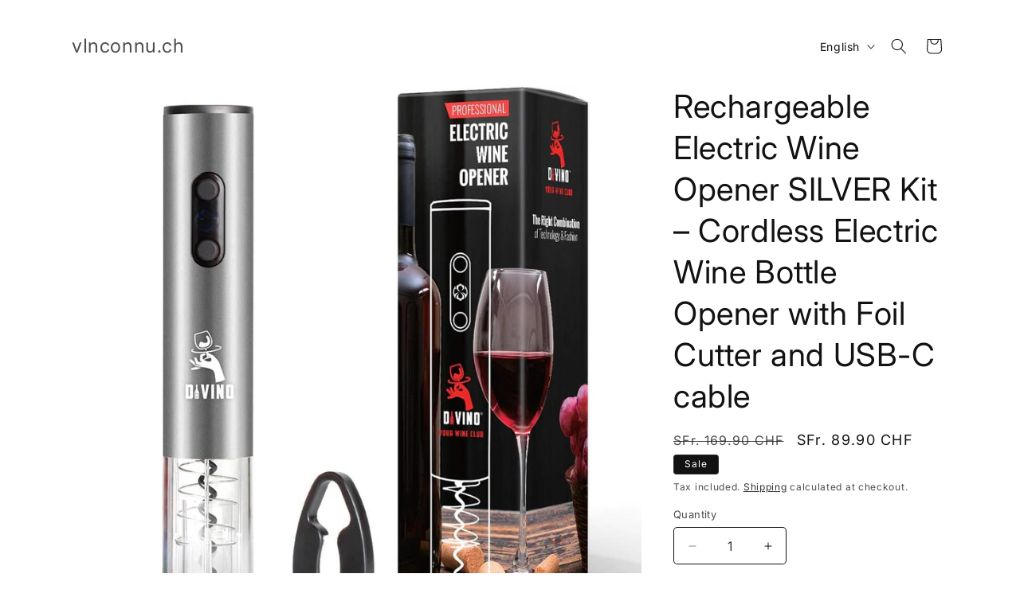

--- FILE ---
content_type: text/html; charset=utf-8
request_url: https://vinconnu.com/products/rechargeable-electric-wine-opener-silver-kit-cordless-electric-wine-bottle-opener-with-foil-cutter-and-usb-c-cable
body_size: 29973
content:
<!doctype html>
<html class="no-js" lang="en">
  <head>
    <meta charset="utf-8">
    <meta http-equiv="X-UA-Compatible" content="IE=edge">
    <meta name="viewport" content="width=device-width,initial-scale=1">
    <meta name="theme-color" content="">
    <link rel="canonical" href="https://vinconnu.com/products/rechargeable-electric-wine-opener-silver-kit-cordless-electric-wine-bottle-opener-with-foil-cutter-and-usb-c-cable"><link rel="preconnect" href="https://fonts.shopifycdn.com" crossorigin><title>
      Rechargeable Electric Wine Opener SILVER Kit – Cordless Electric Wine 
 &ndash; vInconnu.ch</title>

    
      <meta name="description" content="Material Aluminum Color Blue Finish Type Non Stick Brand DiVino Item Weight 150 gr Item Dimensions LxWxH 9.92 x 1.77 x 1.77 inches 💪 POWERFUL RECHARGEABLE ELECTRIC BOTTLE OPENER – We used the newest engine generation for our automatic wine bottle opener to ensure it&#39;s able to remove any natural or synthetic corks. Unli">
    

    

<meta property="og:site_name" content="vInconnu.ch">
<meta property="og:url" content="https://vinconnu.com/products/rechargeable-electric-wine-opener-silver-kit-cordless-electric-wine-bottle-opener-with-foil-cutter-and-usb-c-cable">
<meta property="og:title" content="Rechargeable Electric Wine Opener SILVER Kit – Cordless Electric Wine ">
<meta property="og:type" content="product">
<meta property="og:description" content="Material Aluminum Color Blue Finish Type Non Stick Brand DiVino Item Weight 150 gr Item Dimensions LxWxH 9.92 x 1.77 x 1.77 inches 💪 POWERFUL RECHARGEABLE ELECTRIC BOTTLE OPENER – We used the newest engine generation for our automatic wine bottle opener to ensure it&#39;s able to remove any natural or synthetic corks. Unli"><meta property="og:image" content="http://vinconnu.com/cdn/shop/products/1SILVE_1.jpg?v=1668958216">
  <meta property="og:image:secure_url" content="https://vinconnu.com/cdn/shop/products/1SILVE_1.jpg?v=1668958216">
  <meta property="og:image:width" content="1000">
  <meta property="og:image:height" content="942"><meta property="og:price:amount" content="89.90">
  <meta property="og:price:currency" content="CHF"><meta name="twitter:card" content="summary_large_image">
<meta name="twitter:title" content="Rechargeable Electric Wine Opener SILVER Kit – Cordless Electric Wine ">
<meta name="twitter:description" content="Material Aluminum Color Blue Finish Type Non Stick Brand DiVino Item Weight 150 gr Item Dimensions LxWxH 9.92 x 1.77 x 1.77 inches 💪 POWERFUL RECHARGEABLE ELECTRIC BOTTLE OPENER – We used the newest engine generation for our automatic wine bottle opener to ensure it&#39;s able to remove any natural or synthetic corks. Unli">


    <script src="//vinconnu.com/cdn/shop/t/8/assets/constants.js?v=58251544750838685771707921942" defer="defer"></script>
    <script src="//vinconnu.com/cdn/shop/t/8/assets/pubsub.js?v=158357773527763999511707921942" defer="defer"></script>
    <script src="//vinconnu.com/cdn/shop/t/8/assets/global.js?v=106116626045777747121707921942" defer="defer"></script><script src="//vinconnu.com/cdn/shop/t/8/assets/animations.js?v=88693664871331136111707921941" defer="defer"></script><script>window.performance && window.performance.mark && window.performance.mark('shopify.content_for_header.start');</script><meta name="facebook-domain-verification" content="ur1yt6vo7z3ai6te3dm23jz67czvfq">
<meta name="google-site-verification" content="PowyPRQrMIIm4JfQ4OV8_agcO8cOTQhdfhkU_P2M41w">
<meta id="shopify-digital-wallet" name="shopify-digital-wallet" content="/50371199157/digital_wallets/dialog">
<meta name="shopify-checkout-api-token" content="106fc5254d7830b00e80e16c1cacf71c">
<meta id="in-context-paypal-metadata" data-shop-id="50371199157" data-venmo-supported="false" data-environment="production" data-locale="en_US" data-paypal-v4="true" data-currency="CHF">
<link rel="alternate" hreflang="x-default" href="https://vinconnu.com/products/rechargeable-electric-wine-opener-silver-kit-cordless-electric-wine-bottle-opener-with-foil-cutter-and-usb-c-cable">
<link rel="alternate" hreflang="en" href="https://vinconnu.com/products/rechargeable-electric-wine-opener-silver-kit-cordless-electric-wine-bottle-opener-with-foil-cutter-and-usb-c-cable">
<link rel="alternate" hreflang="fr" href="https://vinconnu.com/fr/products/rechargeable-electric-wine-opener-silver-kit-cordless-electric-wine-bottle-opener-with-foil-cutter-and-usb-c-cable">
<link rel="alternate" type="application/json+oembed" href="https://vinconnu.com/products/rechargeable-electric-wine-opener-silver-kit-cordless-electric-wine-bottle-opener-with-foil-cutter-and-usb-c-cable.oembed">
<script async="async" src="/checkouts/internal/preloads.js?locale=en-CH"></script>
<script id="apple-pay-shop-capabilities" type="application/json">{"shopId":50371199157,"countryCode":"CH","currencyCode":"CHF","merchantCapabilities":["supports3DS"],"merchantId":"gid:\/\/shopify\/Shop\/50371199157","merchantName":"vInconnu.ch","requiredBillingContactFields":["postalAddress","email","phone"],"requiredShippingContactFields":["postalAddress","email","phone"],"shippingType":"shipping","supportedNetworks":["visa","masterCard","amex"],"total":{"type":"pending","label":"vInconnu.ch","amount":"1.00"},"shopifyPaymentsEnabled":true,"supportsSubscriptions":true}</script>
<script id="shopify-features" type="application/json">{"accessToken":"106fc5254d7830b00e80e16c1cacf71c","betas":["rich-media-storefront-analytics"],"domain":"vinconnu.com","predictiveSearch":true,"shopId":50371199157,"locale":"en"}</script>
<script>var Shopify = Shopify || {};
Shopify.shop = "yourwineshop-ch-2.myshopify.com";
Shopify.locale = "en";
Shopify.currency = {"active":"CHF","rate":"1.0"};
Shopify.country = "CH";
Shopify.theme = {"name":"Spotlight","id":133951979701,"schema_name":"Spotlight","schema_version":"13.0.1","theme_store_id":1891,"role":"main"};
Shopify.theme.handle = "null";
Shopify.theme.style = {"id":null,"handle":null};
Shopify.cdnHost = "vinconnu.com/cdn";
Shopify.routes = Shopify.routes || {};
Shopify.routes.root = "/";</script>
<script type="module">!function(o){(o.Shopify=o.Shopify||{}).modules=!0}(window);</script>
<script>!function(o){function n(){var o=[];function n(){o.push(Array.prototype.slice.apply(arguments))}return n.q=o,n}var t=o.Shopify=o.Shopify||{};t.loadFeatures=n(),t.autoloadFeatures=n()}(window);</script>
<script id="shop-js-analytics" type="application/json">{"pageType":"product"}</script>
<script defer="defer" async type="module" src="//vinconnu.com/cdn/shopifycloud/shop-js/modules/v2/client.init-shop-cart-sync_C5BV16lS.en.esm.js"></script>
<script defer="defer" async type="module" src="//vinconnu.com/cdn/shopifycloud/shop-js/modules/v2/chunk.common_CygWptCX.esm.js"></script>
<script type="module">
  await import("//vinconnu.com/cdn/shopifycloud/shop-js/modules/v2/client.init-shop-cart-sync_C5BV16lS.en.esm.js");
await import("//vinconnu.com/cdn/shopifycloud/shop-js/modules/v2/chunk.common_CygWptCX.esm.js");

  window.Shopify.SignInWithShop?.initShopCartSync?.({"fedCMEnabled":true,"windoidEnabled":true});

</script>
<script>(function() {
  var isLoaded = false;
  function asyncLoad() {
    if (isLoaded) return;
    isLoaded = true;
    var urls = ["https:\/\/cdn-app.sealsubscriptions.com\/shopify\/public\/js\/sealsubscriptions.js?shop=yourwineshop-ch-2.myshopify.com","https:\/\/cdn.nfcube.com\/3c56363cec85e0c12bb8f16949a7b378.js?shop=yourwineshop-ch-2.myshopify.com"];
    for (var i = 0; i < urls.length; i++) {
      var s = document.createElement('script');
      s.type = 'text/javascript';
      s.async = true;
      s.src = urls[i];
      var x = document.getElementsByTagName('script')[0];
      x.parentNode.insertBefore(s, x);
    }
  };
  if(window.attachEvent) {
    window.attachEvent('onload', asyncLoad);
  } else {
    window.addEventListener('load', asyncLoad, false);
  }
})();</script>
<script id="__st">var __st={"a":50371199157,"offset":3600,"reqid":"7abdfefd-5a0a-4df8-9ed2-1ff00e883cf1-1768730820","pageurl":"vinconnu.com\/products\/rechargeable-electric-wine-opener-silver-kit-cordless-electric-wine-bottle-opener-with-foil-cutter-and-usb-c-cable","u":"5c36a1366607","p":"product","rtyp":"product","rid":7364687528117};</script>
<script>window.ShopifyPaypalV4VisibilityTracking = true;</script>
<script id="captcha-bootstrap">!function(){'use strict';const t='contact',e='account',n='new_comment',o=[[t,t],['blogs',n],['comments',n],[t,'customer']],c=[[e,'customer_login'],[e,'guest_login'],[e,'recover_customer_password'],[e,'create_customer']],r=t=>t.map((([t,e])=>`form[action*='/${t}']:not([data-nocaptcha='true']) input[name='form_type'][value='${e}']`)).join(','),a=t=>()=>t?[...document.querySelectorAll(t)].map((t=>t.form)):[];function s(){const t=[...o],e=r(t);return a(e)}const i='password',u='form_key',d=['recaptcha-v3-token','g-recaptcha-response','h-captcha-response',i],f=()=>{try{return window.sessionStorage}catch{return}},m='__shopify_v',_=t=>t.elements[u];function p(t,e,n=!1){try{const o=window.sessionStorage,c=JSON.parse(o.getItem(e)),{data:r}=function(t){const{data:e,action:n}=t;return t[m]||n?{data:e,action:n}:{data:t,action:n}}(c);for(const[e,n]of Object.entries(r))t.elements[e]&&(t.elements[e].value=n);n&&o.removeItem(e)}catch(o){console.error('form repopulation failed',{error:o})}}const l='form_type',E='cptcha';function T(t){t.dataset[E]=!0}const w=window,h=w.document,L='Shopify',v='ce_forms',y='captcha';let A=!1;((t,e)=>{const n=(g='f06e6c50-85a8-45c8-87d0-21a2b65856fe',I='https://cdn.shopify.com/shopifycloud/storefront-forms-hcaptcha/ce_storefront_forms_captcha_hcaptcha.v1.5.2.iife.js',D={infoText:'Protected by hCaptcha',privacyText:'Privacy',termsText:'Terms'},(t,e,n)=>{const o=w[L][v],c=o.bindForm;if(c)return c(t,g,e,D).then(n);var r;o.q.push([[t,g,e,D],n]),r=I,A||(h.body.append(Object.assign(h.createElement('script'),{id:'captcha-provider',async:!0,src:r})),A=!0)});var g,I,D;w[L]=w[L]||{},w[L][v]=w[L][v]||{},w[L][v].q=[],w[L][y]=w[L][y]||{},w[L][y].protect=function(t,e){n(t,void 0,e),T(t)},Object.freeze(w[L][y]),function(t,e,n,w,h,L){const[v,y,A,g]=function(t,e,n){const i=e?o:[],u=t?c:[],d=[...i,...u],f=r(d),m=r(i),_=r(d.filter((([t,e])=>n.includes(e))));return[a(f),a(m),a(_),s()]}(w,h,L),I=t=>{const e=t.target;return e instanceof HTMLFormElement?e:e&&e.form},D=t=>v().includes(t);t.addEventListener('submit',(t=>{const e=I(t);if(!e)return;const n=D(e)&&!e.dataset.hcaptchaBound&&!e.dataset.recaptchaBound,o=_(e),c=g().includes(e)&&(!o||!o.value);(n||c)&&t.preventDefault(),c&&!n&&(function(t){try{if(!f())return;!function(t){const e=f();if(!e)return;const n=_(t);if(!n)return;const o=n.value;o&&e.removeItem(o)}(t);const e=Array.from(Array(32),(()=>Math.random().toString(36)[2])).join('');!function(t,e){_(t)||t.append(Object.assign(document.createElement('input'),{type:'hidden',name:u})),t.elements[u].value=e}(t,e),function(t,e){const n=f();if(!n)return;const o=[...t.querySelectorAll(`input[type='${i}']`)].map((({name:t})=>t)),c=[...d,...o],r={};for(const[a,s]of new FormData(t).entries())c.includes(a)||(r[a]=s);n.setItem(e,JSON.stringify({[m]:1,action:t.action,data:r}))}(t,e)}catch(e){console.error('failed to persist form',e)}}(e),e.submit())}));const S=(t,e)=>{t&&!t.dataset[E]&&(n(t,e.some((e=>e===t))),T(t))};for(const o of['focusin','change'])t.addEventListener(o,(t=>{const e=I(t);D(e)&&S(e,y())}));const B=e.get('form_key'),M=e.get(l),P=B&&M;t.addEventListener('DOMContentLoaded',(()=>{const t=y();if(P)for(const e of t)e.elements[l].value===M&&p(e,B);[...new Set([...A(),...v().filter((t=>'true'===t.dataset.shopifyCaptcha))])].forEach((e=>S(e,t)))}))}(h,new URLSearchParams(w.location.search),n,t,e,['guest_login'])})(!0,!0)}();</script>
<script integrity="sha256-4kQ18oKyAcykRKYeNunJcIwy7WH5gtpwJnB7kiuLZ1E=" data-source-attribution="shopify.loadfeatures" defer="defer" src="//vinconnu.com/cdn/shopifycloud/storefront/assets/storefront/load_feature-a0a9edcb.js" crossorigin="anonymous"></script>
<script data-source-attribution="shopify.dynamic_checkout.dynamic.init">var Shopify=Shopify||{};Shopify.PaymentButton=Shopify.PaymentButton||{isStorefrontPortableWallets:!0,init:function(){window.Shopify.PaymentButton.init=function(){};var t=document.createElement("script");t.src="https://vinconnu.com/cdn/shopifycloud/portable-wallets/latest/portable-wallets.en.js",t.type="module",document.head.appendChild(t)}};
</script>
<script data-source-attribution="shopify.dynamic_checkout.buyer_consent">
  function portableWalletsHideBuyerConsent(e){var t=document.getElementById("shopify-buyer-consent"),n=document.getElementById("shopify-subscription-policy-button");t&&n&&(t.classList.add("hidden"),t.setAttribute("aria-hidden","true"),n.removeEventListener("click",e))}function portableWalletsShowBuyerConsent(e){var t=document.getElementById("shopify-buyer-consent"),n=document.getElementById("shopify-subscription-policy-button");t&&n&&(t.classList.remove("hidden"),t.removeAttribute("aria-hidden"),n.addEventListener("click",e))}window.Shopify?.PaymentButton&&(window.Shopify.PaymentButton.hideBuyerConsent=portableWalletsHideBuyerConsent,window.Shopify.PaymentButton.showBuyerConsent=portableWalletsShowBuyerConsent);
</script>
<script>
  function portableWalletsCleanup(e){e&&e.src&&console.error("Failed to load portable wallets script "+e.src);var t=document.querySelectorAll("shopify-accelerated-checkout .shopify-payment-button__skeleton, shopify-accelerated-checkout-cart .wallet-cart-button__skeleton"),e=document.getElementById("shopify-buyer-consent");for(let e=0;e<t.length;e++)t[e].remove();e&&e.remove()}function portableWalletsNotLoadedAsModule(e){e instanceof ErrorEvent&&"string"==typeof e.message&&e.message.includes("import.meta")&&"string"==typeof e.filename&&e.filename.includes("portable-wallets")&&(window.removeEventListener("error",portableWalletsNotLoadedAsModule),window.Shopify.PaymentButton.failedToLoad=e,"loading"===document.readyState?document.addEventListener("DOMContentLoaded",window.Shopify.PaymentButton.init):window.Shopify.PaymentButton.init())}window.addEventListener("error",portableWalletsNotLoadedAsModule);
</script>

<script type="module" src="https://vinconnu.com/cdn/shopifycloud/portable-wallets/latest/portable-wallets.en.js" onError="portableWalletsCleanup(this)" crossorigin="anonymous"></script>
<script nomodule>
  document.addEventListener("DOMContentLoaded", portableWalletsCleanup);
</script>

<link id="shopify-accelerated-checkout-styles" rel="stylesheet" media="screen" href="https://vinconnu.com/cdn/shopifycloud/portable-wallets/latest/accelerated-checkout-backwards-compat.css" crossorigin="anonymous">
<style id="shopify-accelerated-checkout-cart">
        #shopify-buyer-consent {
  margin-top: 1em;
  display: inline-block;
  width: 100%;
}

#shopify-buyer-consent.hidden {
  display: none;
}

#shopify-subscription-policy-button {
  background: none;
  border: none;
  padding: 0;
  text-decoration: underline;
  font-size: inherit;
  cursor: pointer;
}

#shopify-subscription-policy-button::before {
  box-shadow: none;
}

      </style>
<script id="sections-script" data-sections="header" defer="defer" src="//vinconnu.com/cdn/shop/t/8/compiled_assets/scripts.js?237"></script>
<script>window.performance && window.performance.mark && window.performance.mark('shopify.content_for_header.end');</script>


    <style data-shopify>
      @font-face {
  font-family: Inter;
  font-weight: 400;
  font-style: normal;
  font-display: swap;
  src: url("//vinconnu.com/cdn/fonts/inter/inter_n4.b2a3f24c19b4de56e8871f609e73ca7f6d2e2bb9.woff2") format("woff2"),
       url("//vinconnu.com/cdn/fonts/inter/inter_n4.af8052d517e0c9ffac7b814872cecc27ae1fa132.woff") format("woff");
}

      @font-face {
  font-family: Inter;
  font-weight: 700;
  font-style: normal;
  font-display: swap;
  src: url("//vinconnu.com/cdn/fonts/inter/inter_n7.02711e6b374660cfc7915d1afc1c204e633421e4.woff2") format("woff2"),
       url("//vinconnu.com/cdn/fonts/inter/inter_n7.6dab87426f6b8813070abd79972ceaf2f8d3b012.woff") format("woff");
}

      @font-face {
  font-family: Inter;
  font-weight: 400;
  font-style: italic;
  font-display: swap;
  src: url("//vinconnu.com/cdn/fonts/inter/inter_i4.feae1981dda792ab80d117249d9c7e0f1017e5b3.woff2") format("woff2"),
       url("//vinconnu.com/cdn/fonts/inter/inter_i4.62773b7113d5e5f02c71486623cf828884c85c6e.woff") format("woff");
}

      @font-face {
  font-family: Inter;
  font-weight: 700;
  font-style: italic;
  font-display: swap;
  src: url("//vinconnu.com/cdn/fonts/inter/inter_i7.b377bcd4cc0f160622a22d638ae7e2cd9b86ea4c.woff2") format("woff2"),
       url("//vinconnu.com/cdn/fonts/inter/inter_i7.7c69a6a34e3bb44fcf6f975857e13b9a9b25beb4.woff") format("woff");
}

      @font-face {
  font-family: Inter;
  font-weight: 400;
  font-style: normal;
  font-display: swap;
  src: url("//vinconnu.com/cdn/fonts/inter/inter_n4.b2a3f24c19b4de56e8871f609e73ca7f6d2e2bb9.woff2") format("woff2"),
       url("//vinconnu.com/cdn/fonts/inter/inter_n4.af8052d517e0c9ffac7b814872cecc27ae1fa132.woff") format("woff");
}


      
        :root,
        .color-scheme-1 {
          --color-background: 255,255,255;
        
          --gradient-background: #ffffff;
        

        

        --color-foreground: 18,18,18;
        --color-background-contrast: 191,191,191;
        --color-shadow: 18,18,18;
        --color-button: 252,228,119;
        --color-button-text: 18,18,18;
        --color-secondary-button: 255,255,255;
        --color-secondary-button-text: 18,18,18;
        --color-link: 18,18,18;
        --color-badge-foreground: 18,18,18;
        --color-badge-background: 255,255,255;
        --color-badge-border: 18,18,18;
        --payment-terms-background-color: rgb(255 255 255);
      }
      
        
        .color-scheme-2 {
          --color-background: 243,243,243;
        
          --gradient-background: #f3f3f3;
        

        

        --color-foreground: 18,18,18;
        --color-background-contrast: 179,179,179;
        --color-shadow: 18,18,18;
        --color-button: 18,18,18;
        --color-button-text: 243,243,243;
        --color-secondary-button: 243,243,243;
        --color-secondary-button-text: 18,18,18;
        --color-link: 18,18,18;
        --color-badge-foreground: 18,18,18;
        --color-badge-background: 243,243,243;
        --color-badge-border: 18,18,18;
        --payment-terms-background-color: rgb(243 243 243);
      }
      
        
        .color-scheme-3 {
          --color-background: 36,40,51;
        
          --gradient-background: #242833;
        

        

        --color-foreground: 255,255,255;
        --color-background-contrast: 47,52,66;
        --color-shadow: 18,18,18;
        --color-button: 255,255,255;
        --color-button-text: 18,18,18;
        --color-secondary-button: 36,40,51;
        --color-secondary-button-text: 255,255,255;
        --color-link: 255,255,255;
        --color-badge-foreground: 255,255,255;
        --color-badge-background: 36,40,51;
        --color-badge-border: 255,255,255;
        --payment-terms-background-color: rgb(36 40 51);
      }
      
        
        .color-scheme-4 {
          --color-background: 18,18,18;
        
          --gradient-background: #121212;
        

        

        --color-foreground: 255,255,255;
        --color-background-contrast: 146,146,146;
        --color-shadow: 18,18,18;
        --color-button: 255,255,255;
        --color-button-text: 18,18,18;
        --color-secondary-button: 18,18,18;
        --color-secondary-button-text: 255,255,255;
        --color-link: 255,255,255;
        --color-badge-foreground: 255,255,255;
        --color-badge-background: 18,18,18;
        --color-badge-border: 255,255,255;
        --payment-terms-background-color: rgb(18 18 18);
      }
      
        
        .color-scheme-5 {
          --color-background: 185,0,0;
        
          --gradient-background: #b90000;
        

        

        --color-foreground: 255,255,255;
        --color-background-contrast: 211,0,0;
        --color-shadow: 18,18,18;
        --color-button: 255,255,255;
        --color-button-text: 185,0,0;
        --color-secondary-button: 185,0,0;
        --color-secondary-button-text: 255,255,255;
        --color-link: 255,255,255;
        --color-badge-foreground: 255,255,255;
        --color-badge-background: 185,0,0;
        --color-badge-border: 255,255,255;
        --payment-terms-background-color: rgb(185 0 0);
      }
      

      body, .color-scheme-1, .color-scheme-2, .color-scheme-3, .color-scheme-4, .color-scheme-5 {
        color: rgba(var(--color-foreground), 0.75);
        background-color: rgb(var(--color-background));
      }

      :root {
        --font-body-family: Inter, sans-serif;
        --font-body-style: normal;
        --font-body-weight: 400;
        --font-body-weight-bold: 700;

        --font-heading-family: Inter, sans-serif;
        --font-heading-style: normal;
        --font-heading-weight: 400;

        --font-body-scale: 1.0;
        --font-heading-scale: 1.0;

        --media-padding: px;
        --media-border-opacity: 0.0;
        --media-border-width: 0px;
        --media-radius: 4px;
        --media-shadow-opacity: 0.0;
        --media-shadow-horizontal-offset: 0px;
        --media-shadow-vertical-offset: 4px;
        --media-shadow-blur-radius: 5px;
        --media-shadow-visible: 0;

        --page-width: 120rem;
        --page-width-margin: 0rem;

        --product-card-image-padding: 0.0rem;
        --product-card-corner-radius: 1.6rem;
        --product-card-text-alignment: left;
        --product-card-border-width: 0.0rem;
        --product-card-border-opacity: 0.1;
        --product-card-shadow-opacity: 0.0;
        --product-card-shadow-visible: 0;
        --product-card-shadow-horizontal-offset: 0.0rem;
        --product-card-shadow-vertical-offset: 0.4rem;
        --product-card-shadow-blur-radius: 0.5rem;

        --collection-card-image-padding: 0.0rem;
        --collection-card-corner-radius: 1.6rem;
        --collection-card-text-alignment: left;
        --collection-card-border-width: 0.0rem;
        --collection-card-border-opacity: 0.1;
        --collection-card-shadow-opacity: 0.0;
        --collection-card-shadow-visible: 0;
        --collection-card-shadow-horizontal-offset: 0.0rem;
        --collection-card-shadow-vertical-offset: 0.4rem;
        --collection-card-shadow-blur-radius: 0.5rem;

        --blog-card-image-padding: 0.0rem;
        --blog-card-corner-radius: 1.6rem;
        --blog-card-text-alignment: left;
        --blog-card-border-width: 0.0rem;
        --blog-card-border-opacity: 0.1;
        --blog-card-shadow-opacity: 0.0;
        --blog-card-shadow-visible: 0;
        --blog-card-shadow-horizontal-offset: 0.0rem;
        --blog-card-shadow-vertical-offset: 0.4rem;
        --blog-card-shadow-blur-radius: 0.5rem;

        --badge-corner-radius: 0.4rem;

        --popup-border-width: 1px;
        --popup-border-opacity: 1.0;
        --popup-corner-radius: 4px;
        --popup-shadow-opacity: 0.0;
        --popup-shadow-horizontal-offset: 0px;
        --popup-shadow-vertical-offset: 4px;
        --popup-shadow-blur-radius: 5px;

        --drawer-border-width: 1px;
        --drawer-border-opacity: 0.1;
        --drawer-shadow-opacity: 0.0;
        --drawer-shadow-horizontal-offset: 0px;
        --drawer-shadow-vertical-offset: 4px;
        --drawer-shadow-blur-radius: 5px;

        --spacing-sections-desktop: 0px;
        --spacing-sections-mobile: 0px;

        --grid-desktop-vertical-spacing: 16px;
        --grid-desktop-horizontal-spacing: 16px;
        --grid-mobile-vertical-spacing: 8px;
        --grid-mobile-horizontal-spacing: 8px;

        --text-boxes-border-opacity: 0.1;
        --text-boxes-border-width: 0px;
        --text-boxes-radius: 0px;
        --text-boxes-shadow-opacity: 0.0;
        --text-boxes-shadow-visible: 0;
        --text-boxes-shadow-horizontal-offset: 0px;
        --text-boxes-shadow-vertical-offset: 4px;
        --text-boxes-shadow-blur-radius: 5px;

        --buttons-radius: 4px;
        --buttons-radius-outset: 5px;
        --buttons-border-width: 1px;
        --buttons-border-opacity: 1.0;
        --buttons-shadow-opacity: 0.0;
        --buttons-shadow-visible: 0;
        --buttons-shadow-horizontal-offset: 0px;
        --buttons-shadow-vertical-offset: 4px;
        --buttons-shadow-blur-radius: 5px;
        --buttons-border-offset: 0.3px;

        --inputs-radius: 4px;
        --inputs-border-width: 1px;
        --inputs-border-opacity: 1.0;
        --inputs-shadow-opacity: 0.0;
        --inputs-shadow-horizontal-offset: 0px;
        --inputs-margin-offset: 0px;
        --inputs-shadow-vertical-offset: 4px;
        --inputs-shadow-blur-radius: 5px;
        --inputs-radius-outset: 5px;

        --variant-pills-radius: 40px;
        --variant-pills-border-width: 1px;
        --variant-pills-border-opacity: 0.55;
        --variant-pills-shadow-opacity: 0.0;
        --variant-pills-shadow-horizontal-offset: 0px;
        --variant-pills-shadow-vertical-offset: 4px;
        --variant-pills-shadow-blur-radius: 5px;
      }

      *,
      *::before,
      *::after {
        box-sizing: inherit;
      }

      html {
        box-sizing: border-box;
        font-size: calc(var(--font-body-scale) * 62.5%);
        height: 100%;
      }

      body {
        display: grid;
        grid-template-rows: auto auto 1fr auto;
        grid-template-columns: 100%;
        min-height: 100%;
        margin: 0;
        font-size: 1.5rem;
        letter-spacing: 0.06rem;
        line-height: calc(1 + 0.8 / var(--font-body-scale));
        font-family: var(--font-body-family);
        font-style: var(--font-body-style);
        font-weight: var(--font-body-weight);
      }

      @media screen and (min-width: 750px) {
        body {
          font-size: 1.6rem;
        }
      }
    </style>

    <link href="//vinconnu.com/cdn/shop/t/8/assets/base.css?v=92082403144528123361707921941" rel="stylesheet" type="text/css" media="all" />
<link rel="preload" as="font" href="//vinconnu.com/cdn/fonts/inter/inter_n4.b2a3f24c19b4de56e8871f609e73ca7f6d2e2bb9.woff2" type="font/woff2" crossorigin><link rel="preload" as="font" href="//vinconnu.com/cdn/fonts/inter/inter_n4.b2a3f24c19b4de56e8871f609e73ca7f6d2e2bb9.woff2" type="font/woff2" crossorigin><link href="//vinconnu.com/cdn/shop/t/8/assets/component-localization-form.css?v=124545717069420038221709245893" rel="stylesheet" type="text/css" media="all" />
      <script src="//vinconnu.com/cdn/shop/t/8/assets/localization-form.js?v=169565320306168926741707921942" defer="defer"></script><link
        rel="stylesheet"
        href="//vinconnu.com/cdn/shop/t/8/assets/component-predictive-search.css?v=118923337488134913561707921942"
        media="print"
        onload="this.media='all'"
      ><script>
      document.documentElement.className = document.documentElement.className.replace('no-js', 'js');
      if (Shopify.designMode) {
        document.documentElement.classList.add('shopify-design-mode');
      }
    </script>
  <link href="https://monorail-edge.shopifysvc.com" rel="dns-prefetch">
<script>(function(){if ("sendBeacon" in navigator && "performance" in window) {try {var session_token_from_headers = performance.getEntriesByType('navigation')[0].serverTiming.find(x => x.name == '_s').description;} catch {var session_token_from_headers = undefined;}var session_cookie_matches = document.cookie.match(/_shopify_s=([^;]*)/);var session_token_from_cookie = session_cookie_matches && session_cookie_matches.length === 2 ? session_cookie_matches[1] : "";var session_token = session_token_from_headers || session_token_from_cookie || "";function handle_abandonment_event(e) {var entries = performance.getEntries().filter(function(entry) {return /monorail-edge.shopifysvc.com/.test(entry.name);});if (!window.abandonment_tracked && entries.length === 0) {window.abandonment_tracked = true;var currentMs = Date.now();var navigation_start = performance.timing.navigationStart;var payload = {shop_id: 50371199157,url: window.location.href,navigation_start,duration: currentMs - navigation_start,session_token,page_type: "product"};window.navigator.sendBeacon("https://monorail-edge.shopifysvc.com/v1/produce", JSON.stringify({schema_id: "online_store_buyer_site_abandonment/1.1",payload: payload,metadata: {event_created_at_ms: currentMs,event_sent_at_ms: currentMs}}));}}window.addEventListener('pagehide', handle_abandonment_event);}}());</script>
<script id="web-pixels-manager-setup">(function e(e,d,r,n,o){if(void 0===o&&(o={}),!Boolean(null===(a=null===(i=window.Shopify)||void 0===i?void 0:i.analytics)||void 0===a?void 0:a.replayQueue)){var i,a;window.Shopify=window.Shopify||{};var t=window.Shopify;t.analytics=t.analytics||{};var s=t.analytics;s.replayQueue=[],s.publish=function(e,d,r){return s.replayQueue.push([e,d,r]),!0};try{self.performance.mark("wpm:start")}catch(e){}var l=function(){var e={modern:/Edge?\/(1{2}[4-9]|1[2-9]\d|[2-9]\d{2}|\d{4,})\.\d+(\.\d+|)|Firefox\/(1{2}[4-9]|1[2-9]\d|[2-9]\d{2}|\d{4,})\.\d+(\.\d+|)|Chrom(ium|e)\/(9{2}|\d{3,})\.\d+(\.\d+|)|(Maci|X1{2}).+ Version\/(15\.\d+|(1[6-9]|[2-9]\d|\d{3,})\.\d+)([,.]\d+|)( \(\w+\)|)( Mobile\/\w+|) Safari\/|Chrome.+OPR\/(9{2}|\d{3,})\.\d+\.\d+|(CPU[ +]OS|iPhone[ +]OS|CPU[ +]iPhone|CPU IPhone OS|CPU iPad OS)[ +]+(15[._]\d+|(1[6-9]|[2-9]\d|\d{3,})[._]\d+)([._]\d+|)|Android:?[ /-](13[3-9]|1[4-9]\d|[2-9]\d{2}|\d{4,})(\.\d+|)(\.\d+|)|Android.+Firefox\/(13[5-9]|1[4-9]\d|[2-9]\d{2}|\d{4,})\.\d+(\.\d+|)|Android.+Chrom(ium|e)\/(13[3-9]|1[4-9]\d|[2-9]\d{2}|\d{4,})\.\d+(\.\d+|)|SamsungBrowser\/([2-9]\d|\d{3,})\.\d+/,legacy:/Edge?\/(1[6-9]|[2-9]\d|\d{3,})\.\d+(\.\d+|)|Firefox\/(5[4-9]|[6-9]\d|\d{3,})\.\d+(\.\d+|)|Chrom(ium|e)\/(5[1-9]|[6-9]\d|\d{3,})\.\d+(\.\d+|)([\d.]+$|.*Safari\/(?![\d.]+ Edge\/[\d.]+$))|(Maci|X1{2}).+ Version\/(10\.\d+|(1[1-9]|[2-9]\d|\d{3,})\.\d+)([,.]\d+|)( \(\w+\)|)( Mobile\/\w+|) Safari\/|Chrome.+OPR\/(3[89]|[4-9]\d|\d{3,})\.\d+\.\d+|(CPU[ +]OS|iPhone[ +]OS|CPU[ +]iPhone|CPU IPhone OS|CPU iPad OS)[ +]+(10[._]\d+|(1[1-9]|[2-9]\d|\d{3,})[._]\d+)([._]\d+|)|Android:?[ /-](13[3-9]|1[4-9]\d|[2-9]\d{2}|\d{4,})(\.\d+|)(\.\d+|)|Mobile Safari.+OPR\/([89]\d|\d{3,})\.\d+\.\d+|Android.+Firefox\/(13[5-9]|1[4-9]\d|[2-9]\d{2}|\d{4,})\.\d+(\.\d+|)|Android.+Chrom(ium|e)\/(13[3-9]|1[4-9]\d|[2-9]\d{2}|\d{4,})\.\d+(\.\d+|)|Android.+(UC? ?Browser|UCWEB|U3)[ /]?(15\.([5-9]|\d{2,})|(1[6-9]|[2-9]\d|\d{3,})\.\d+)\.\d+|SamsungBrowser\/(5\.\d+|([6-9]|\d{2,})\.\d+)|Android.+MQ{2}Browser\/(14(\.(9|\d{2,})|)|(1[5-9]|[2-9]\d|\d{3,})(\.\d+|))(\.\d+|)|K[Aa][Ii]OS\/(3\.\d+|([4-9]|\d{2,})\.\d+)(\.\d+|)/},d=e.modern,r=e.legacy,n=navigator.userAgent;return n.match(d)?"modern":n.match(r)?"legacy":"unknown"}(),u="modern"===l?"modern":"legacy",c=(null!=n?n:{modern:"",legacy:""})[u],f=function(e){return[e.baseUrl,"/wpm","/b",e.hashVersion,"modern"===e.buildTarget?"m":"l",".js"].join("")}({baseUrl:d,hashVersion:r,buildTarget:u}),m=function(e){var d=e.version,r=e.bundleTarget,n=e.surface,o=e.pageUrl,i=e.monorailEndpoint;return{emit:function(e){var a=e.status,t=e.errorMsg,s=(new Date).getTime(),l=JSON.stringify({metadata:{event_sent_at_ms:s},events:[{schema_id:"web_pixels_manager_load/3.1",payload:{version:d,bundle_target:r,page_url:o,status:a,surface:n,error_msg:t},metadata:{event_created_at_ms:s}}]});if(!i)return console&&console.warn&&console.warn("[Web Pixels Manager] No Monorail endpoint provided, skipping logging."),!1;try{return self.navigator.sendBeacon.bind(self.navigator)(i,l)}catch(e){}var u=new XMLHttpRequest;try{return u.open("POST",i,!0),u.setRequestHeader("Content-Type","text/plain"),u.send(l),!0}catch(e){return console&&console.warn&&console.warn("[Web Pixels Manager] Got an unhandled error while logging to Monorail."),!1}}}}({version:r,bundleTarget:l,surface:e.surface,pageUrl:self.location.href,monorailEndpoint:e.monorailEndpoint});try{o.browserTarget=l,function(e){var d=e.src,r=e.async,n=void 0===r||r,o=e.onload,i=e.onerror,a=e.sri,t=e.scriptDataAttributes,s=void 0===t?{}:t,l=document.createElement("script"),u=document.querySelector("head"),c=document.querySelector("body");if(l.async=n,l.src=d,a&&(l.integrity=a,l.crossOrigin="anonymous"),s)for(var f in s)if(Object.prototype.hasOwnProperty.call(s,f))try{l.dataset[f]=s[f]}catch(e){}if(o&&l.addEventListener("load",o),i&&l.addEventListener("error",i),u)u.appendChild(l);else{if(!c)throw new Error("Did not find a head or body element to append the script");c.appendChild(l)}}({src:f,async:!0,onload:function(){if(!function(){var e,d;return Boolean(null===(d=null===(e=window.Shopify)||void 0===e?void 0:e.analytics)||void 0===d?void 0:d.initialized)}()){var d=window.webPixelsManager.init(e)||void 0;if(d){var r=window.Shopify.analytics;r.replayQueue.forEach((function(e){var r=e[0],n=e[1],o=e[2];d.publishCustomEvent(r,n,o)})),r.replayQueue=[],r.publish=d.publishCustomEvent,r.visitor=d.visitor,r.initialized=!0}}},onerror:function(){return m.emit({status:"failed",errorMsg:"".concat(f," has failed to load")})},sri:function(e){var d=/^sha384-[A-Za-z0-9+/=]+$/;return"string"==typeof e&&d.test(e)}(c)?c:"",scriptDataAttributes:o}),m.emit({status:"loading"})}catch(e){m.emit({status:"failed",errorMsg:(null==e?void 0:e.message)||"Unknown error"})}}})({shopId: 50371199157,storefrontBaseUrl: "https://vinconnu.com",extensionsBaseUrl: "https://extensions.shopifycdn.com/cdn/shopifycloud/web-pixels-manager",monorailEndpoint: "https://monorail-edge.shopifysvc.com/unstable/produce_batch",surface: "storefront-renderer",enabledBetaFlags: ["2dca8a86"],webPixelsConfigList: [{"id":"963150209","configuration":"{\"config\":\"{\\\"pixel_id\\\":\\\"GT-5NG97NZ\\\",\\\"target_country\\\":\\\"CH\\\",\\\"gtag_events\\\":[{\\\"type\\\":\\\"purchase\\\",\\\"action_label\\\":\\\"MC-454DXX9Q24\\\"},{\\\"type\\\":\\\"page_view\\\",\\\"action_label\\\":\\\"MC-454DXX9Q24\\\"},{\\\"type\\\":\\\"view_item\\\",\\\"action_label\\\":\\\"MC-454DXX9Q24\\\"}],\\\"enable_monitoring_mode\\\":false}\"}","eventPayloadVersion":"v1","runtimeContext":"OPEN","scriptVersion":"b2a88bafab3e21179ed38636efcd8a93","type":"APP","apiClientId":1780363,"privacyPurposes":[],"dataSharingAdjustments":{"protectedCustomerApprovalScopes":["read_customer_address","read_customer_email","read_customer_name","read_customer_personal_data","read_customer_phone"]}},{"id":"138379445","configuration":"{\"pixel_id\":\"187331652714254\",\"pixel_type\":\"facebook_pixel\",\"metaapp_system_user_token\":\"-\"}","eventPayloadVersion":"v1","runtimeContext":"OPEN","scriptVersion":"ca16bc87fe92b6042fbaa3acc2fbdaa6","type":"APP","apiClientId":2329312,"privacyPurposes":["ANALYTICS","MARKETING","SALE_OF_DATA"],"dataSharingAdjustments":{"protectedCustomerApprovalScopes":["read_customer_address","read_customer_email","read_customer_name","read_customer_personal_data","read_customer_phone"]}},{"id":"shopify-app-pixel","configuration":"{}","eventPayloadVersion":"v1","runtimeContext":"STRICT","scriptVersion":"0450","apiClientId":"shopify-pixel","type":"APP","privacyPurposes":["ANALYTICS","MARKETING"]},{"id":"shopify-custom-pixel","eventPayloadVersion":"v1","runtimeContext":"LAX","scriptVersion":"0450","apiClientId":"shopify-pixel","type":"CUSTOM","privacyPurposes":["ANALYTICS","MARKETING"]}],isMerchantRequest: false,initData: {"shop":{"name":"vInconnu.ch","paymentSettings":{"currencyCode":"CHF"},"myshopifyDomain":"yourwineshop-ch-2.myshopify.com","countryCode":"CH","storefrontUrl":"https:\/\/vinconnu.com"},"customer":null,"cart":null,"checkout":null,"productVariants":[{"price":{"amount":89.9,"currencyCode":"CHF"},"product":{"title":"Rechargeable Electric Wine Opener SILVER Kit – Cordless Electric Wine Bottle Opener with Foil Cutter and USB-C cable","vendor":"vInconnu.ch","id":"7364687528117","untranslatedTitle":"Rechargeable Electric Wine Opener SILVER Kit – Cordless Electric Wine Bottle Opener with Foil Cutter and USB-C cable","url":"\/products\/rechargeable-electric-wine-opener-silver-kit-cordless-electric-wine-bottle-opener-with-foil-cutter-and-usb-c-cable","type":"Accesories"},"id":"42511603302581","image":{"src":"\/\/vinconnu.com\/cdn\/shop\/products\/1SILVE_1.jpg?v=1668958216"},"sku":"","title":"Default Title","untranslatedTitle":"Default Title"}],"purchasingCompany":null},},"https://vinconnu.com/cdn","fcfee988w5aeb613cpc8e4bc33m6693e112",{"modern":"","legacy":""},{"shopId":"50371199157","storefrontBaseUrl":"https:\/\/vinconnu.com","extensionBaseUrl":"https:\/\/extensions.shopifycdn.com\/cdn\/shopifycloud\/web-pixels-manager","surface":"storefront-renderer","enabledBetaFlags":"[\"2dca8a86\"]","isMerchantRequest":"false","hashVersion":"fcfee988w5aeb613cpc8e4bc33m6693e112","publish":"custom","events":"[[\"page_viewed\",{}],[\"product_viewed\",{\"productVariant\":{\"price\":{\"amount\":89.9,\"currencyCode\":\"CHF\"},\"product\":{\"title\":\"Rechargeable Electric Wine Opener SILVER Kit – Cordless Electric Wine Bottle Opener with Foil Cutter and USB-C cable\",\"vendor\":\"vInconnu.ch\",\"id\":\"7364687528117\",\"untranslatedTitle\":\"Rechargeable Electric Wine Opener SILVER Kit – Cordless Electric Wine Bottle Opener with Foil Cutter and USB-C cable\",\"url\":\"\/products\/rechargeable-electric-wine-opener-silver-kit-cordless-electric-wine-bottle-opener-with-foil-cutter-and-usb-c-cable\",\"type\":\"Accesories\"},\"id\":\"42511603302581\",\"image\":{\"src\":\"\/\/vinconnu.com\/cdn\/shop\/products\/1SILVE_1.jpg?v=1668958216\"},\"sku\":\"\",\"title\":\"Default Title\",\"untranslatedTitle\":\"Default Title\"}}]]"});</script><script>
  window.ShopifyAnalytics = window.ShopifyAnalytics || {};
  window.ShopifyAnalytics.meta = window.ShopifyAnalytics.meta || {};
  window.ShopifyAnalytics.meta.currency = 'CHF';
  var meta = {"product":{"id":7364687528117,"gid":"gid:\/\/shopify\/Product\/7364687528117","vendor":"vInconnu.ch","type":"Accesories","handle":"rechargeable-electric-wine-opener-silver-kit-cordless-electric-wine-bottle-opener-with-foil-cutter-and-usb-c-cable","variants":[{"id":42511603302581,"price":8990,"name":"Rechargeable Electric Wine Opener SILVER Kit – Cordless Electric Wine Bottle Opener with Foil Cutter and USB-C cable","public_title":null,"sku":""}],"remote":false},"page":{"pageType":"product","resourceType":"product","resourceId":7364687528117,"requestId":"7abdfefd-5a0a-4df8-9ed2-1ff00e883cf1-1768730820"}};
  for (var attr in meta) {
    window.ShopifyAnalytics.meta[attr] = meta[attr];
  }
</script>
<script class="analytics">
  (function () {
    var customDocumentWrite = function(content) {
      var jquery = null;

      if (window.jQuery) {
        jquery = window.jQuery;
      } else if (window.Checkout && window.Checkout.$) {
        jquery = window.Checkout.$;
      }

      if (jquery) {
        jquery('body').append(content);
      }
    };

    var hasLoggedConversion = function(token) {
      if (token) {
        return document.cookie.indexOf('loggedConversion=' + token) !== -1;
      }
      return false;
    }

    var setCookieIfConversion = function(token) {
      if (token) {
        var twoMonthsFromNow = new Date(Date.now());
        twoMonthsFromNow.setMonth(twoMonthsFromNow.getMonth() + 2);

        document.cookie = 'loggedConversion=' + token + '; expires=' + twoMonthsFromNow;
      }
    }

    var trekkie = window.ShopifyAnalytics.lib = window.trekkie = window.trekkie || [];
    if (trekkie.integrations) {
      return;
    }
    trekkie.methods = [
      'identify',
      'page',
      'ready',
      'track',
      'trackForm',
      'trackLink'
    ];
    trekkie.factory = function(method) {
      return function() {
        var args = Array.prototype.slice.call(arguments);
        args.unshift(method);
        trekkie.push(args);
        return trekkie;
      };
    };
    for (var i = 0; i < trekkie.methods.length; i++) {
      var key = trekkie.methods[i];
      trekkie[key] = trekkie.factory(key);
    }
    trekkie.load = function(config) {
      trekkie.config = config || {};
      trekkie.config.initialDocumentCookie = document.cookie;
      var first = document.getElementsByTagName('script')[0];
      var script = document.createElement('script');
      script.type = 'text/javascript';
      script.onerror = function(e) {
        var scriptFallback = document.createElement('script');
        scriptFallback.type = 'text/javascript';
        scriptFallback.onerror = function(error) {
                var Monorail = {
      produce: function produce(monorailDomain, schemaId, payload) {
        var currentMs = new Date().getTime();
        var event = {
          schema_id: schemaId,
          payload: payload,
          metadata: {
            event_created_at_ms: currentMs,
            event_sent_at_ms: currentMs
          }
        };
        return Monorail.sendRequest("https://" + monorailDomain + "/v1/produce", JSON.stringify(event));
      },
      sendRequest: function sendRequest(endpointUrl, payload) {
        // Try the sendBeacon API
        if (window && window.navigator && typeof window.navigator.sendBeacon === 'function' && typeof window.Blob === 'function' && !Monorail.isIos12()) {
          var blobData = new window.Blob([payload], {
            type: 'text/plain'
          });

          if (window.navigator.sendBeacon(endpointUrl, blobData)) {
            return true;
          } // sendBeacon was not successful

        } // XHR beacon

        var xhr = new XMLHttpRequest();

        try {
          xhr.open('POST', endpointUrl);
          xhr.setRequestHeader('Content-Type', 'text/plain');
          xhr.send(payload);
        } catch (e) {
          console.log(e);
        }

        return false;
      },
      isIos12: function isIos12() {
        return window.navigator.userAgent.lastIndexOf('iPhone; CPU iPhone OS 12_') !== -1 || window.navigator.userAgent.lastIndexOf('iPad; CPU OS 12_') !== -1;
      }
    };
    Monorail.produce('monorail-edge.shopifysvc.com',
      'trekkie_storefront_load_errors/1.1',
      {shop_id: 50371199157,
      theme_id: 133951979701,
      app_name: "storefront",
      context_url: window.location.href,
      source_url: "//vinconnu.com/cdn/s/trekkie.storefront.cd680fe47e6c39ca5d5df5f0a32d569bc48c0f27.min.js"});

        };
        scriptFallback.async = true;
        scriptFallback.src = '//vinconnu.com/cdn/s/trekkie.storefront.cd680fe47e6c39ca5d5df5f0a32d569bc48c0f27.min.js';
        first.parentNode.insertBefore(scriptFallback, first);
      };
      script.async = true;
      script.src = '//vinconnu.com/cdn/s/trekkie.storefront.cd680fe47e6c39ca5d5df5f0a32d569bc48c0f27.min.js';
      first.parentNode.insertBefore(script, first);
    };
    trekkie.load(
      {"Trekkie":{"appName":"storefront","development":false,"defaultAttributes":{"shopId":50371199157,"isMerchantRequest":null,"themeId":133951979701,"themeCityHash":"10661010502988962809","contentLanguage":"en","currency":"CHF","eventMetadataId":"82900d8e-fe3f-49ed-accb-bd0bdc01bf41"},"isServerSideCookieWritingEnabled":true,"monorailRegion":"shop_domain","enabledBetaFlags":["65f19447"]},"Session Attribution":{},"S2S":{"facebookCapiEnabled":true,"source":"trekkie-storefront-renderer","apiClientId":580111}}
    );

    var loaded = false;
    trekkie.ready(function() {
      if (loaded) return;
      loaded = true;

      window.ShopifyAnalytics.lib = window.trekkie;

      var originalDocumentWrite = document.write;
      document.write = customDocumentWrite;
      try { window.ShopifyAnalytics.merchantGoogleAnalytics.call(this); } catch(error) {};
      document.write = originalDocumentWrite;

      window.ShopifyAnalytics.lib.page(null,{"pageType":"product","resourceType":"product","resourceId":7364687528117,"requestId":"7abdfefd-5a0a-4df8-9ed2-1ff00e883cf1-1768730820","shopifyEmitted":true});

      var match = window.location.pathname.match(/checkouts\/(.+)\/(thank_you|post_purchase)/)
      var token = match? match[1]: undefined;
      if (!hasLoggedConversion(token)) {
        setCookieIfConversion(token);
        window.ShopifyAnalytics.lib.track("Viewed Product",{"currency":"CHF","variantId":42511603302581,"productId":7364687528117,"productGid":"gid:\/\/shopify\/Product\/7364687528117","name":"Rechargeable Electric Wine Opener SILVER Kit – Cordless Electric Wine Bottle Opener with Foil Cutter and USB-C cable","price":"89.90","sku":"","brand":"vInconnu.ch","variant":null,"category":"Accesories","nonInteraction":true,"remote":false},undefined,undefined,{"shopifyEmitted":true});
      window.ShopifyAnalytics.lib.track("monorail:\/\/trekkie_storefront_viewed_product\/1.1",{"currency":"CHF","variantId":42511603302581,"productId":7364687528117,"productGid":"gid:\/\/shopify\/Product\/7364687528117","name":"Rechargeable Electric Wine Opener SILVER Kit – Cordless Electric Wine Bottle Opener with Foil Cutter and USB-C cable","price":"89.90","sku":"","brand":"vInconnu.ch","variant":null,"category":"Accesories","nonInteraction":true,"remote":false,"referer":"https:\/\/vinconnu.com\/products\/rechargeable-electric-wine-opener-silver-kit-cordless-electric-wine-bottle-opener-with-foil-cutter-and-usb-c-cable"});
      }
    });


        var eventsListenerScript = document.createElement('script');
        eventsListenerScript.async = true;
        eventsListenerScript.src = "//vinconnu.com/cdn/shopifycloud/storefront/assets/shop_events_listener-3da45d37.js";
        document.getElementsByTagName('head')[0].appendChild(eventsListenerScript);

})();</script>
<script
  defer
  src="https://vinconnu.com/cdn/shopifycloud/perf-kit/shopify-perf-kit-3.0.4.min.js"
  data-application="storefront-renderer"
  data-shop-id="50371199157"
  data-render-region="gcp-us-east1"
  data-page-type="product"
  data-theme-instance-id="133951979701"
  data-theme-name="Spotlight"
  data-theme-version="13.0.1"
  data-monorail-region="shop_domain"
  data-resource-timing-sampling-rate="10"
  data-shs="true"
  data-shs-beacon="true"
  data-shs-export-with-fetch="true"
  data-shs-logs-sample-rate="1"
  data-shs-beacon-endpoint="https://vinconnu.com/api/collect"
></script>
</head>

  <body class="gradient">
    <a class="skip-to-content-link button visually-hidden" href="#MainContent">
      Skip to content
    </a><!-- BEGIN sections: header-group -->
<div id="shopify-section-sections--16415884279989__header" class="shopify-section shopify-section-group-header-group section-header"><link rel="stylesheet" href="//vinconnu.com/cdn/shop/t/8/assets/component-list-menu.css?v=151968516119678728991707921941" media="print" onload="this.media='all'">
<link rel="stylesheet" href="//vinconnu.com/cdn/shop/t/8/assets/component-search.css?v=165164710990765432851707921942" media="print" onload="this.media='all'">
<link rel="stylesheet" href="//vinconnu.com/cdn/shop/t/8/assets/component-menu-drawer.css?v=85170387104997277661707921942" media="print" onload="this.media='all'">
<link rel="stylesheet" href="//vinconnu.com/cdn/shop/t/8/assets/component-cart-notification.css?v=54116361853792938221707921941" media="print" onload="this.media='all'">
<link rel="stylesheet" href="//vinconnu.com/cdn/shop/t/8/assets/component-cart-items.css?v=136978088507021421401707921941" media="print" onload="this.media='all'"><link rel="stylesheet" href="//vinconnu.com/cdn/shop/t/8/assets/component-price.css?v=70172745017360139101707921942" media="print" onload="this.media='all'"><noscript><link href="//vinconnu.com/cdn/shop/t/8/assets/component-list-menu.css?v=151968516119678728991707921941" rel="stylesheet" type="text/css" media="all" /></noscript>
<noscript><link href="//vinconnu.com/cdn/shop/t/8/assets/component-search.css?v=165164710990765432851707921942" rel="stylesheet" type="text/css" media="all" /></noscript>
<noscript><link href="//vinconnu.com/cdn/shop/t/8/assets/component-menu-drawer.css?v=85170387104997277661707921942" rel="stylesheet" type="text/css" media="all" /></noscript>
<noscript><link href="//vinconnu.com/cdn/shop/t/8/assets/component-cart-notification.css?v=54116361853792938221707921941" rel="stylesheet" type="text/css" media="all" /></noscript>
<noscript><link href="//vinconnu.com/cdn/shop/t/8/assets/component-cart-items.css?v=136978088507021421401707921941" rel="stylesheet" type="text/css" media="all" /></noscript>

<style>
  header-drawer {
    justify-self: start;
    margin-left: -1.2rem;
  }@media screen and (min-width: 990px) {
      header-drawer {
        display: none;
      }
    }.menu-drawer-container {
    display: flex;
  }

  .list-menu {
    list-style: none;
    padding: 0;
    margin: 0;
  }

  .list-menu--inline {
    display: inline-flex;
    flex-wrap: wrap;
  }

  summary.list-menu__item {
    padding-right: 2.7rem;
  }

  .list-menu__item {
    display: flex;
    align-items: center;
    line-height: calc(1 + 0.3 / var(--font-body-scale));
  }

  .list-menu__item--link {
    text-decoration: none;
    padding-bottom: 1rem;
    padding-top: 1rem;
    line-height: calc(1 + 0.8 / var(--font-body-scale));
  }

  @media screen and (min-width: 750px) {
    .list-menu__item--link {
      padding-bottom: 0.5rem;
      padding-top: 0.5rem;
    }
  }
</style><style data-shopify>.header {
    padding: 18px 3rem 6px 3rem;
  }

  .section-header {
    position: sticky; /* This is for fixing a Safari z-index issue. PR #2147 */
    margin-bottom: 0px;
  }

  @media screen and (min-width: 750px) {
    .section-header {
      margin-bottom: 0px;
    }
  }

  @media screen and (min-width: 990px) {
    .header {
      padding-top: 36px;
      padding-bottom: 12px;
    }
  }</style><script src="//vinconnu.com/cdn/shop/t/8/assets/details-disclosure.js?v=13653116266235556501707921942" defer="defer"></script>
<script src="//vinconnu.com/cdn/shop/t/8/assets/details-modal.js?v=25581673532751508451707921942" defer="defer"></script>
<script src="//vinconnu.com/cdn/shop/t/8/assets/cart-notification.js?v=133508293167896966491707921941" defer="defer"></script>
<script src="//vinconnu.com/cdn/shop/t/8/assets/search-form.js?v=133129549252120666541707921943" defer="defer"></script><svg xmlns="http://www.w3.org/2000/svg" class="hidden">
  <symbol id="icon-search" viewbox="0 0 18 19" fill="none">
    <path fill-rule="evenodd" clip-rule="evenodd" d="M11.03 11.68A5.784 5.784 0 112.85 3.5a5.784 5.784 0 018.18 8.18zm.26 1.12a6.78 6.78 0 11.72-.7l5.4 5.4a.5.5 0 11-.71.7l-5.41-5.4z" fill="currentColor"/>
  </symbol>

  <symbol id="icon-reset" class="icon icon-close"  fill="none" viewBox="0 0 18 18" stroke="currentColor">
    <circle r="8.5" cy="9" cx="9" stroke-opacity="0.2"/>
    <path d="M6.82972 6.82915L1.17193 1.17097" stroke-linecap="round" stroke-linejoin="round" transform="translate(5 5)"/>
    <path d="M1.22896 6.88502L6.77288 1.11523" stroke-linecap="round" stroke-linejoin="round" transform="translate(5 5)"/>
  </symbol>

  <symbol id="icon-close" class="icon icon-close" fill="none" viewBox="0 0 18 17">
    <path d="M.865 15.978a.5.5 0 00.707.707l7.433-7.431 7.579 7.282a.501.501 0 00.846-.37.5.5 0 00-.153-.351L9.712 8.546l7.417-7.416a.5.5 0 10-.707-.708L8.991 7.853 1.413.573a.5.5 0 10-.693.72l7.563 7.268-7.418 7.417z" fill="currentColor">
  </symbol>
</svg><sticky-header data-sticky-type="on-scroll-up" class="header-wrapper color-scheme-1 gradient"><header class="header header--middle-left header--mobile-center page-width">

<details-modal class="header__search">
  <details>
    <summary
      class="header__icon header__icon--search header__icon--summary link focus-inset modal__toggle"
      aria-haspopup="dialog"
      aria-label="Search"
    >
      <span>
        <svg class="modal__toggle-open icon icon-search" aria-hidden="true" focusable="false">
          <use href="#icon-search">
        </svg>
        <svg class="modal__toggle-close icon icon-close" aria-hidden="true" focusable="false">
          <use href="#icon-close">
        </svg>
      </span>
    </summary>
    <div
      class="search-modal modal__content gradient"
      role="dialog"
      aria-modal="true"
      aria-label="Search"
    >
      <div class="modal-overlay"></div>
      <div
        class="search-modal__content search-modal__content-bottom"
        tabindex="-1"
      ><predictive-search class="search-modal__form" data-loading-text="Loading..."><form action="/search" method="get" role="search" class="search search-modal__form">
          <div class="field">
            <input
              class="search__input field__input"
              id="Search-In-Modal-1"
              type="search"
              name="q"
              value=""
              placeholder="Search"role="combobox"
                aria-expanded="false"
                aria-owns="predictive-search-results"
                aria-controls="predictive-search-results"
                aria-haspopup="listbox"
                aria-autocomplete="list"
                autocorrect="off"
                autocomplete="off"
                autocapitalize="off"
                spellcheck="false">
            <label class="field__label" for="Search-In-Modal-1">Search</label>
            <input type="hidden" name="options[prefix]" value="last">
            <button
              type="reset"
              class="reset__button field__button hidden"
              aria-label="Clear search term"
            >
              <svg class="icon icon-close" aria-hidden="true" focusable="false">
                <use xlink:href="#icon-reset">
              </svg>
            </button>
            <button class="search__button field__button" aria-label="Search">
              <svg class="icon icon-search" aria-hidden="true" focusable="false">
                <use href="#icon-search">
              </svg>
            </button>
          </div><div class="predictive-search predictive-search--header" tabindex="-1" data-predictive-search>

<link href="//vinconnu.com/cdn/shop/t/8/assets/component-loading-spinner.css?v=116724955567955766481707921941" rel="stylesheet" type="text/css" media="all" />

<div class="predictive-search__loading-state">
  <svg
    aria-hidden="true"
    focusable="false"
    class="spinner"
    viewBox="0 0 66 66"
    xmlns="http://www.w3.org/2000/svg"
  >
    <circle class="path" fill="none" stroke-width="6" cx="33" cy="33" r="30"></circle>
  </svg>
</div>
</div>

            <span class="predictive-search-status visually-hidden" role="status" aria-hidden="true"></span></form></predictive-search><button
          type="button"
          class="search-modal__close-button modal__close-button link link--text focus-inset"
          aria-label="Close"
        >
          <svg class="icon icon-close" aria-hidden="true" focusable="false">
            <use href="#icon-close">
          </svg>
        </button>
      </div>
    </div>
  </details>
</details-modal>
<a href="/" class="header__heading-link link link--text focus-inset"><span class="h2">vInconnu.ch</span></a>
<div class="header__icons header__icons--localization header-localization">
      <div class="desktop-localization-wrapper">
<noscript class="small-hide medium-hide"><form method="post" action="/localization" id="HeaderLanguageMobileFormNoScript" accept-charset="UTF-8" class="localization-form" enctype="multipart/form-data"><input type="hidden" name="form_type" value="localization" /><input type="hidden" name="utf8" value="✓" /><input type="hidden" name="_method" value="put" /><input type="hidden" name="return_to" value="/products/rechargeable-electric-wine-opener-silver-kit-cordless-electric-wine-bottle-opener-with-foil-cutter-and-usb-c-cable" /><div class="localization-form__select">
                <h2 class="visually-hidden" id="HeaderLanguageMobileLabelNoScript">Language</h2>
                <select class="localization-selector link" name="locale_code" aria-labelledby="HeaderLanguageMobileLabelNoScript"><option value="en" lang="en" selected>
                      English
                    </option><option value="fr" lang="fr">
                      Français
                    </option></select>
                <svg aria-hidden="true" focusable="false" class="icon icon-caret" viewBox="0 0 10 6">
  <path fill-rule="evenodd" clip-rule="evenodd" d="M9.354.646a.5.5 0 00-.708 0L5 4.293 1.354.646a.5.5 0 00-.708.708l4 4a.5.5 0 00.708 0l4-4a.5.5 0 000-.708z" fill="currentColor">
</svg>

              </div>
              <button class="button button--tertiary">Update language</button></form></noscript>

          <localization-form class="small-hide medium-hide no-js-hidden" data-prevent-hide><form method="post" action="/localization" id="HeaderLanguageForm" accept-charset="UTF-8" class="localization-form" enctype="multipart/form-data"><input type="hidden" name="form_type" value="localization" /><input type="hidden" name="utf8" value="✓" /><input type="hidden" name="_method" value="put" /><input type="hidden" name="return_to" value="/products/rechargeable-electric-wine-opener-silver-kit-cordless-electric-wine-bottle-opener-with-foil-cutter-and-usb-c-cable" /><div>
                <h2 class="visually-hidden" id="HeaderLanguageLabel">Language</h2><div class="disclosure">
  <button
    type="button"
    class="disclosure__button localization-form__select localization-selector link link--text caption-large"
    aria-expanded="false"
    aria-controls="HeaderLanguageList"
    aria-describedby="HeaderLanguageLabel"
  >
    <span>English</span>
    <svg aria-hidden="true" focusable="false" class="icon icon-caret" viewBox="0 0 10 6">
  <path fill-rule="evenodd" clip-rule="evenodd" d="M9.354.646a.5.5 0 00-.708 0L5 4.293 1.354.646a.5.5 0 00-.708.708l4 4a.5.5 0 00.708 0l4-4a.5.5 0 000-.708z" fill="currentColor">
</svg>

  </button>
  <div class="disclosure__list-wrapper" hidden>
    <ul id="HeaderLanguageList" role="list" class="disclosure__list list-unstyled"><li class="disclosure__item" tabindex="-1">
          <a
            class="link link--text disclosure__link caption-large focus-inset"
            href="#"
            hreflang="en"
            lang="en"
            
              aria-current="true"
            
            data-value="en"
          >
            <span
              
            ><svg
  class="icon icon-checkmark"
  aria-hidden="true"
  focusable="false"
  xmlns="http://www.w3.org/2000/svg"
  viewBox="0 0 12 9"
  fill="none"
>
  <path fill-rule="evenodd" clip-rule="evenodd" d="M11.35.643a.5.5 0 01.006.707l-6.77 6.886a.5.5 0 01-.719-.006L.638 4.845a.5.5 0 11.724-.69l2.872 3.011 6.41-6.517a.5.5 0 01.707-.006h-.001z" fill="currentColor"/>
</svg>
</span>
            <span>
              English
            </span>
          </a>
        </li><li class="disclosure__item" tabindex="-1">
          <a
            class="link link--text disclosure__link caption-large focus-inset"
            href="#"
            hreflang="fr"
            lang="fr"
            
            data-value="fr"
          >
            <span
              
                class="visibility-hidden"
              
            ><svg
  class="icon icon-checkmark"
  aria-hidden="true"
  focusable="false"
  xmlns="http://www.w3.org/2000/svg"
  viewBox="0 0 12 9"
  fill="none"
>
  <path fill-rule="evenodd" clip-rule="evenodd" d="M11.35.643a.5.5 0 01.006.707l-6.77 6.886a.5.5 0 01-.719-.006L.638 4.845a.5.5 0 11.724-.69l2.872 3.011 6.41-6.517a.5.5 0 01.707-.006h-.001z" fill="currentColor"/>
</svg>
</span>
            <span>
              Français
            </span>
          </a>
        </li></ul>
  </div>
</div>
<input type="hidden" name="locale_code" value="en">
</div></form></localization-form></div>
      

<details-modal class="header__search">
  <details>
    <summary
      class="header__icon header__icon--search header__icon--summary link focus-inset modal__toggle"
      aria-haspopup="dialog"
      aria-label="Search"
    >
      <span>
        <svg class="modal__toggle-open icon icon-search" aria-hidden="true" focusable="false">
          <use href="#icon-search">
        </svg>
        <svg class="modal__toggle-close icon icon-close" aria-hidden="true" focusable="false">
          <use href="#icon-close">
        </svg>
      </span>
    </summary>
    <div
      class="search-modal modal__content gradient"
      role="dialog"
      aria-modal="true"
      aria-label="Search"
    >
      <div class="modal-overlay"></div>
      <div
        class="search-modal__content search-modal__content-bottom"
        tabindex="-1"
      ><predictive-search class="search-modal__form" data-loading-text="Loading..."><form action="/search" method="get" role="search" class="search search-modal__form">
          <div class="field">
            <input
              class="search__input field__input"
              id="Search-In-Modal"
              type="search"
              name="q"
              value=""
              placeholder="Search"role="combobox"
                aria-expanded="false"
                aria-owns="predictive-search-results"
                aria-controls="predictive-search-results"
                aria-haspopup="listbox"
                aria-autocomplete="list"
                autocorrect="off"
                autocomplete="off"
                autocapitalize="off"
                spellcheck="false">
            <label class="field__label" for="Search-In-Modal">Search</label>
            <input type="hidden" name="options[prefix]" value="last">
            <button
              type="reset"
              class="reset__button field__button hidden"
              aria-label="Clear search term"
            >
              <svg class="icon icon-close" aria-hidden="true" focusable="false">
                <use xlink:href="#icon-reset">
              </svg>
            </button>
            <button class="search__button field__button" aria-label="Search">
              <svg class="icon icon-search" aria-hidden="true" focusable="false">
                <use href="#icon-search">
              </svg>
            </button>
          </div><div class="predictive-search predictive-search--header" tabindex="-1" data-predictive-search>

<link href="//vinconnu.com/cdn/shop/t/8/assets/component-loading-spinner.css?v=116724955567955766481707921941" rel="stylesheet" type="text/css" media="all" />

<div class="predictive-search__loading-state">
  <svg
    aria-hidden="true"
    focusable="false"
    class="spinner"
    viewBox="0 0 66 66"
    xmlns="http://www.w3.org/2000/svg"
  >
    <circle class="path" fill="none" stroke-width="6" cx="33" cy="33" r="30"></circle>
  </svg>
</div>
</div>

            <span class="predictive-search-status visually-hidden" role="status" aria-hidden="true"></span></form></predictive-search><button
          type="button"
          class="search-modal__close-button modal__close-button link link--text focus-inset"
          aria-label="Close"
        >
          <svg class="icon icon-close" aria-hidden="true" focusable="false">
            <use href="#icon-close">
          </svg>
        </button>
      </div>
    </div>
  </details>
</details-modal>

<a href="/cart" class="header__icon header__icon--cart link focus-inset" id="cart-icon-bubble"><svg
  class="icon icon-cart-empty"
  aria-hidden="true"
  focusable="false"
  xmlns="http://www.w3.org/2000/svg"
  viewBox="0 0 40 40"
  fill="none"
>
  <path d="m15.75 11.8h-3.16l-.77 11.6a5 5 0 0 0 4.99 5.34h7.38a5 5 0 0 0 4.99-5.33l-.78-11.61zm0 1h-2.22l-.71 10.67a4 4 0 0 0 3.99 4.27h7.38a4 4 0 0 0 4-4.27l-.72-10.67h-2.22v.63a4.75 4.75 0 1 1 -9.5 0zm8.5 0h-7.5v.63a3.75 3.75 0 1 0 7.5 0z" fill="currentColor" fill-rule="evenodd"/>
</svg>
<span class="visually-hidden">Cart</span></a>
    </div>
  </header>
</sticky-header>

<cart-notification>
  <div class="cart-notification-wrapper page-width">
    <div
      id="cart-notification"
      class="cart-notification focus-inset color-scheme-1 gradient"
      aria-modal="true"
      aria-label="Item added to your cart"
      role="dialog"
      tabindex="-1"
    >
      <div class="cart-notification__header">
        <h2 class="cart-notification__heading caption-large text-body"><svg
  class="icon icon-checkmark"
  aria-hidden="true"
  focusable="false"
  xmlns="http://www.w3.org/2000/svg"
  viewBox="0 0 12 9"
  fill="none"
>
  <path fill-rule="evenodd" clip-rule="evenodd" d="M11.35.643a.5.5 0 01.006.707l-6.77 6.886a.5.5 0 01-.719-.006L.638 4.845a.5.5 0 11.724-.69l2.872 3.011 6.41-6.517a.5.5 0 01.707-.006h-.001z" fill="currentColor"/>
</svg>
Item added to your cart
        </h2>
        <button
          type="button"
          class="cart-notification__close modal__close-button link link--text focus-inset"
          aria-label="Close"
        >
          <svg class="icon icon-close" aria-hidden="true" focusable="false">
            <use href="#icon-close">
          </svg>
        </button>
      </div>
      <div id="cart-notification-product" class="cart-notification-product"></div>
      <div class="cart-notification__links">
        <a
          href="/cart"
          id="cart-notification-button"
          class="button button--secondary button--full-width"
        >View cart</a>
        <form action="/cart" method="post" id="cart-notification-form">
          <button class="button button--primary button--full-width" name="checkout">
            Check out
          </button>
        </form>
        <button type="button" class="link button-label">Continue shopping</button>
      </div>
    </div>
  </div>
</cart-notification>
<style data-shopify>
  .cart-notification {
    display: none;
  }
</style>


<script type="application/ld+json">
  {
    "@context": "http://schema.org",
    "@type": "Organization",
    "name": "vInconnu.ch",
    
    "sameAs": [
      "",
      "",
      "",
      "",
      "",
      "",
      "",
      "",
      ""
    ],
    "url": "https:\/\/vinconnu.com"
  }
</script>
</div>
<!-- END sections: header-group -->

    <main id="MainContent" class="content-for-layout focus-none" role="main" tabindex="-1">
      <section id="shopify-section-template--16415883952309__main" class="shopify-section section"><section
  id="MainProduct-template--16415883952309__main"
  class="section-template--16415883952309__main-padding gradient color-scheme-1"
  data-section="template--16415883952309__main"
>
  <link href="//vinconnu.com/cdn/shop/t/8/assets/section-main-product.css?v=133064301994206342221707921943" rel="stylesheet" type="text/css" media="all" />
  <link href="//vinconnu.com/cdn/shop/t/8/assets/component-accordion.css?v=180964204318874863811707921941" rel="stylesheet" type="text/css" media="all" />
  <link href="//vinconnu.com/cdn/shop/t/8/assets/component-price.css?v=70172745017360139101707921942" rel="stylesheet" type="text/css" media="all" />
  <link href="//vinconnu.com/cdn/shop/t/8/assets/component-slider.css?v=142503135496229589681707921942" rel="stylesheet" type="text/css" media="all" />
  <link href="//vinconnu.com/cdn/shop/t/8/assets/component-rating.css?v=179577762467860590411709245894" rel="stylesheet" type="text/css" media="all" />
  <link href="//vinconnu.com/cdn/shop/t/8/assets/component-deferred-media.css?v=14096082462203297471707921941" rel="stylesheet" type="text/css" media="all" />
  
<style data-shopify>.section-template--16415883952309__main-padding {
      padding-top: 12px;
      padding-bottom: 0px;
    }

    @media screen and (min-width: 750px) {
      .section-template--16415883952309__main-padding {
        padding-top: 16px;
        padding-bottom: 0px;
      }
    }</style><script src="//vinconnu.com/cdn/shop/t/8/assets/product-info.js?v=125122232605238659181707921942" defer="defer"></script>
  <script src="//vinconnu.com/cdn/shop/t/8/assets/product-form.js?v=133081758708377679181707921942" defer="defer"></script>

  <div class="page-width">
    <div class="product product--large product--left product--stacked product--mobile-hide grid grid--1-col grid--2-col-tablet">
      <div class="grid__item product__media-wrapper">
        
<media-gallery
  id="MediaGallery-template--16415883952309__main"
  role="region"
  
  aria-label="Gallery Viewer"
  data-desktop-layout="stacked"
>
  <div id="GalleryStatus-template--16415883952309__main" class="visually-hidden" role="status"></div>
  <slider-component id="GalleryViewer-template--16415883952309__main" class="slider-mobile-gutter"><a class="skip-to-content-link button visually-hidden quick-add-hidden" href="#ProductInfo-template--16415883952309__main">
        Skip to product information
      </a><ul
      id="Slider-Gallery-template--16415883952309__main"
      class="product__media-list contains-media grid grid--peek list-unstyled slider slider--mobile"
      role="list"
    ><li
            id="Slide-template--16415883952309__main-27012296966325"
            class="product__media-item grid__item slider__slide is-active scroll-trigger animate--fade-in"
            data-media-id="template--16415883952309__main-27012296966325"
          >

<div
  class="product-media-container media-type-image media-fit-contain global-media-settings gradient"
  style="--ratio: 1.0615711252653928; --preview-ratio: 1.0615711252653928;"
>
  <noscript><div class="product__media media">
        <img src="//vinconnu.com/cdn/shop/products/1SILVE_1.jpg?v=1668958216&amp;width=1946" alt="" srcset="//vinconnu.com/cdn/shop/products/1SILVE_1.jpg?v=1668958216&amp;width=246 246w, //vinconnu.com/cdn/shop/products/1SILVE_1.jpg?v=1668958216&amp;width=493 493w, //vinconnu.com/cdn/shop/products/1SILVE_1.jpg?v=1668958216&amp;width=600 600w, //vinconnu.com/cdn/shop/products/1SILVE_1.jpg?v=1668958216&amp;width=713 713w, //vinconnu.com/cdn/shop/products/1SILVE_1.jpg?v=1668958216&amp;width=823 823w, //vinconnu.com/cdn/shop/products/1SILVE_1.jpg?v=1668958216&amp;width=990 990w, //vinconnu.com/cdn/shop/products/1SILVE_1.jpg?v=1668958216&amp;width=1100 1100w, //vinconnu.com/cdn/shop/products/1SILVE_1.jpg?v=1668958216&amp;width=1206 1206w, //vinconnu.com/cdn/shop/products/1SILVE_1.jpg?v=1668958216&amp;width=1346 1346w, //vinconnu.com/cdn/shop/products/1SILVE_1.jpg?v=1668958216&amp;width=1426 1426w, //vinconnu.com/cdn/shop/products/1SILVE_1.jpg?v=1668958216&amp;width=1646 1646w, //vinconnu.com/cdn/shop/products/1SILVE_1.jpg?v=1668958216&amp;width=1946 1946w" width="1946" height="1833" sizes="(min-width: 1200px) 715px, (min-width: 990px) calc(65.0vw - 10rem), (min-width: 750px) calc((100vw - 11.5rem) / 2), calc(100vw / 1 - 4rem)">
      </div></noscript>

  <modal-opener class="product__modal-opener product__modal-opener--image no-js-hidden" data-modal="#ProductModal-template--16415883952309__main">
    <span class="product__media-icon motion-reduce quick-add-hidden product__media-icon--lightbox" aria-hidden="true"><svg
  aria-hidden="true"
  focusable="false"
  class="icon icon-plus"
  width="19"
  height="19"
  viewBox="0 0 19 19"
  fill="none"
  xmlns="http://www.w3.org/2000/svg"
>
  <path fill-rule="evenodd" clip-rule="evenodd" d="M4.66724 7.93978C4.66655 7.66364 4.88984 7.43922 5.16598 7.43853L10.6996 7.42464C10.9758 7.42395 11.2002 7.64724 11.2009 7.92339C11.2016 8.19953 10.9783 8.42395 10.7021 8.42464L5.16849 8.43852C4.89235 8.43922 4.66793 8.21592 4.66724 7.93978Z" fill="currentColor"/>
  <path fill-rule="evenodd" clip-rule="evenodd" d="M7.92576 4.66463C8.2019 4.66394 8.42632 4.88723 8.42702 5.16337L8.4409 10.697C8.44159 10.9732 8.2183 11.1976 7.94215 11.1983C7.66601 11.199 7.44159 10.9757 7.4409 10.6995L7.42702 5.16588C7.42633 4.88974 7.64962 4.66532 7.92576 4.66463Z" fill="currentColor"/>
  <path fill-rule="evenodd" clip-rule="evenodd" d="M12.8324 3.03011C10.1255 0.323296 5.73693 0.323296 3.03011 3.03011C0.323296 5.73693 0.323296 10.1256 3.03011 12.8324C5.73693 15.5392 10.1255 15.5392 12.8324 12.8324C15.5392 10.1256 15.5392 5.73693 12.8324 3.03011ZM2.32301 2.32301C5.42035 -0.774336 10.4421 -0.774336 13.5395 2.32301C16.6101 5.39361 16.6366 10.3556 13.619 13.4588L18.2473 18.0871C18.4426 18.2824 18.4426 18.599 18.2473 18.7943C18.0521 18.9895 17.7355 18.9895 17.5402 18.7943L12.8778 14.1318C9.76383 16.6223 5.20839 16.4249 2.32301 13.5395C-0.774335 10.4421 -0.774335 5.42035 2.32301 2.32301Z" fill="currentColor"/>
</svg>
</span>

<link href="//vinconnu.com/cdn/shop/t/8/assets/component-loading-spinner.css?v=116724955567955766481707921941" rel="stylesheet" type="text/css" media="all" />

<div class="loading__spinner hidden">
  <svg
    aria-hidden="true"
    focusable="false"
    class="spinner"
    viewBox="0 0 66 66"
    xmlns="http://www.w3.org/2000/svg"
  >
    <circle class="path" fill="none" stroke-width="6" cx="33" cy="33" r="30"></circle>
  </svg>
</div>
<div class="product__media media media--transparent">
      <img src="//vinconnu.com/cdn/shop/products/1SILVE_1.jpg?v=1668958216&amp;width=1946" alt="" srcset="//vinconnu.com/cdn/shop/products/1SILVE_1.jpg?v=1668958216&amp;width=246 246w, //vinconnu.com/cdn/shop/products/1SILVE_1.jpg?v=1668958216&amp;width=493 493w, //vinconnu.com/cdn/shop/products/1SILVE_1.jpg?v=1668958216&amp;width=600 600w, //vinconnu.com/cdn/shop/products/1SILVE_1.jpg?v=1668958216&amp;width=713 713w, //vinconnu.com/cdn/shop/products/1SILVE_1.jpg?v=1668958216&amp;width=823 823w, //vinconnu.com/cdn/shop/products/1SILVE_1.jpg?v=1668958216&amp;width=990 990w, //vinconnu.com/cdn/shop/products/1SILVE_1.jpg?v=1668958216&amp;width=1100 1100w, //vinconnu.com/cdn/shop/products/1SILVE_1.jpg?v=1668958216&amp;width=1206 1206w, //vinconnu.com/cdn/shop/products/1SILVE_1.jpg?v=1668958216&amp;width=1346 1346w, //vinconnu.com/cdn/shop/products/1SILVE_1.jpg?v=1668958216&amp;width=1426 1426w, //vinconnu.com/cdn/shop/products/1SILVE_1.jpg?v=1668958216&amp;width=1646 1646w, //vinconnu.com/cdn/shop/products/1SILVE_1.jpg?v=1668958216&amp;width=1946 1946w" width="1946" height="1833" class="image-magnify-lightbox" sizes="(min-width: 1200px) 715px, (min-width: 990px) calc(65.0vw - 10rem), (min-width: 750px) calc((100vw - 11.5rem) / 2), calc(100vw / 1 - 4rem)">
    </div>
    <button class="product__media-toggle quick-add-hidden product__media-zoom-lightbox" type="button" aria-haspopup="dialog" data-media-id="27012296966325">
      <span class="visually-hidden">
        Open media 1 in modal
      </span>
    </button>
  </modal-opener></div>

          </li><li
            id="Slide-template--16415883952309__main-27012297818293"
            class="product__media-item grid__item slider__slide scroll-trigger animate--fade-in"
            data-media-id="template--16415883952309__main-27012297818293"
          >

<div
  class="product-media-container media-type-image media-fit-contain global-media-settings gradient"
  style="--ratio: 1.0; --preview-ratio: 1.0;"
>
  <noscript><div class="product__media media">
        <img src="//vinconnu.com/cdn/shop/products/2SILVE_1.jpg?v=1668958227&amp;width=1946" alt="" srcset="//vinconnu.com/cdn/shop/products/2SILVE_1.jpg?v=1668958227&amp;width=246 246w, //vinconnu.com/cdn/shop/products/2SILVE_1.jpg?v=1668958227&amp;width=493 493w, //vinconnu.com/cdn/shop/products/2SILVE_1.jpg?v=1668958227&amp;width=600 600w, //vinconnu.com/cdn/shop/products/2SILVE_1.jpg?v=1668958227&amp;width=713 713w, //vinconnu.com/cdn/shop/products/2SILVE_1.jpg?v=1668958227&amp;width=823 823w, //vinconnu.com/cdn/shop/products/2SILVE_1.jpg?v=1668958227&amp;width=990 990w, //vinconnu.com/cdn/shop/products/2SILVE_1.jpg?v=1668958227&amp;width=1100 1100w, //vinconnu.com/cdn/shop/products/2SILVE_1.jpg?v=1668958227&amp;width=1206 1206w, //vinconnu.com/cdn/shop/products/2SILVE_1.jpg?v=1668958227&amp;width=1346 1346w, //vinconnu.com/cdn/shop/products/2SILVE_1.jpg?v=1668958227&amp;width=1426 1426w, //vinconnu.com/cdn/shop/products/2SILVE_1.jpg?v=1668958227&amp;width=1646 1646w, //vinconnu.com/cdn/shop/products/2SILVE_1.jpg?v=1668958227&amp;width=1946 1946w" width="1946" height="1946" loading="lazy" sizes="(min-width: 1200px) 715px, (min-width: 990px) calc(65.0vw - 10rem), (min-width: 750px) calc((100vw - 11.5rem) / 2), calc(100vw / 1 - 4rem)">
      </div></noscript>

  <modal-opener class="product__modal-opener product__modal-opener--image no-js-hidden" data-modal="#ProductModal-template--16415883952309__main">
    <span class="product__media-icon motion-reduce quick-add-hidden product__media-icon--lightbox" aria-hidden="true"><svg
  aria-hidden="true"
  focusable="false"
  class="icon icon-plus"
  width="19"
  height="19"
  viewBox="0 0 19 19"
  fill="none"
  xmlns="http://www.w3.org/2000/svg"
>
  <path fill-rule="evenodd" clip-rule="evenodd" d="M4.66724 7.93978C4.66655 7.66364 4.88984 7.43922 5.16598 7.43853L10.6996 7.42464C10.9758 7.42395 11.2002 7.64724 11.2009 7.92339C11.2016 8.19953 10.9783 8.42395 10.7021 8.42464L5.16849 8.43852C4.89235 8.43922 4.66793 8.21592 4.66724 7.93978Z" fill="currentColor"/>
  <path fill-rule="evenodd" clip-rule="evenodd" d="M7.92576 4.66463C8.2019 4.66394 8.42632 4.88723 8.42702 5.16337L8.4409 10.697C8.44159 10.9732 8.2183 11.1976 7.94215 11.1983C7.66601 11.199 7.44159 10.9757 7.4409 10.6995L7.42702 5.16588C7.42633 4.88974 7.64962 4.66532 7.92576 4.66463Z" fill="currentColor"/>
  <path fill-rule="evenodd" clip-rule="evenodd" d="M12.8324 3.03011C10.1255 0.323296 5.73693 0.323296 3.03011 3.03011C0.323296 5.73693 0.323296 10.1256 3.03011 12.8324C5.73693 15.5392 10.1255 15.5392 12.8324 12.8324C15.5392 10.1256 15.5392 5.73693 12.8324 3.03011ZM2.32301 2.32301C5.42035 -0.774336 10.4421 -0.774336 13.5395 2.32301C16.6101 5.39361 16.6366 10.3556 13.619 13.4588L18.2473 18.0871C18.4426 18.2824 18.4426 18.599 18.2473 18.7943C18.0521 18.9895 17.7355 18.9895 17.5402 18.7943L12.8778 14.1318C9.76383 16.6223 5.20839 16.4249 2.32301 13.5395C-0.774335 10.4421 -0.774335 5.42035 2.32301 2.32301Z" fill="currentColor"/>
</svg>
</span>

<link href="//vinconnu.com/cdn/shop/t/8/assets/component-loading-spinner.css?v=116724955567955766481707921941" rel="stylesheet" type="text/css" media="all" />

<div class="loading__spinner hidden">
  <svg
    aria-hidden="true"
    focusable="false"
    class="spinner"
    viewBox="0 0 66 66"
    xmlns="http://www.w3.org/2000/svg"
  >
    <circle class="path" fill="none" stroke-width="6" cx="33" cy="33" r="30"></circle>
  </svg>
</div>
<div class="product__media media media--transparent">
      <img src="//vinconnu.com/cdn/shop/products/2SILVE_1.jpg?v=1668958227&amp;width=1946" alt="" srcset="//vinconnu.com/cdn/shop/products/2SILVE_1.jpg?v=1668958227&amp;width=246 246w, //vinconnu.com/cdn/shop/products/2SILVE_1.jpg?v=1668958227&amp;width=493 493w, //vinconnu.com/cdn/shop/products/2SILVE_1.jpg?v=1668958227&amp;width=600 600w, //vinconnu.com/cdn/shop/products/2SILVE_1.jpg?v=1668958227&amp;width=713 713w, //vinconnu.com/cdn/shop/products/2SILVE_1.jpg?v=1668958227&amp;width=823 823w, //vinconnu.com/cdn/shop/products/2SILVE_1.jpg?v=1668958227&amp;width=990 990w, //vinconnu.com/cdn/shop/products/2SILVE_1.jpg?v=1668958227&amp;width=1100 1100w, //vinconnu.com/cdn/shop/products/2SILVE_1.jpg?v=1668958227&amp;width=1206 1206w, //vinconnu.com/cdn/shop/products/2SILVE_1.jpg?v=1668958227&amp;width=1346 1346w, //vinconnu.com/cdn/shop/products/2SILVE_1.jpg?v=1668958227&amp;width=1426 1426w, //vinconnu.com/cdn/shop/products/2SILVE_1.jpg?v=1668958227&amp;width=1646 1646w, //vinconnu.com/cdn/shop/products/2SILVE_1.jpg?v=1668958227&amp;width=1946 1946w" width="1946" height="1946" loading="lazy" class="image-magnify-lightbox" sizes="(min-width: 1200px) 715px, (min-width: 990px) calc(65.0vw - 10rem), (min-width: 750px) calc((100vw - 11.5rem) / 2), calc(100vw / 1 - 4rem)">
    </div>
    <button class="product__media-toggle quick-add-hidden product__media-zoom-lightbox" type="button" aria-haspopup="dialog" data-media-id="27012297818293">
      <span class="visually-hidden">
        Open media 2 in modal
      </span>
    </button>
  </modal-opener></div>

          </li><li
            id="Slide-template--16415883952309__main-27012297851061"
            class="product__media-item grid__item slider__slide scroll-trigger animate--fade-in"
            data-media-id="template--16415883952309__main-27012297851061"
          >

<div
  class="product-media-container media-type-image media-fit-contain global-media-settings gradient"
  style="--ratio: 1.0; --preview-ratio: 1.0;"
>
  <noscript><div class="product__media media">
        <img src="//vinconnu.com/cdn/shop/products/3SILVE_1.jpg?v=1668958227&amp;width=1946" alt="" srcset="//vinconnu.com/cdn/shop/products/3SILVE_1.jpg?v=1668958227&amp;width=246 246w, //vinconnu.com/cdn/shop/products/3SILVE_1.jpg?v=1668958227&amp;width=493 493w, //vinconnu.com/cdn/shop/products/3SILVE_1.jpg?v=1668958227&amp;width=600 600w, //vinconnu.com/cdn/shop/products/3SILVE_1.jpg?v=1668958227&amp;width=713 713w, //vinconnu.com/cdn/shop/products/3SILVE_1.jpg?v=1668958227&amp;width=823 823w, //vinconnu.com/cdn/shop/products/3SILVE_1.jpg?v=1668958227&amp;width=990 990w, //vinconnu.com/cdn/shop/products/3SILVE_1.jpg?v=1668958227&amp;width=1100 1100w, //vinconnu.com/cdn/shop/products/3SILVE_1.jpg?v=1668958227&amp;width=1206 1206w, //vinconnu.com/cdn/shop/products/3SILVE_1.jpg?v=1668958227&amp;width=1346 1346w, //vinconnu.com/cdn/shop/products/3SILVE_1.jpg?v=1668958227&amp;width=1426 1426w, //vinconnu.com/cdn/shop/products/3SILVE_1.jpg?v=1668958227&amp;width=1646 1646w, //vinconnu.com/cdn/shop/products/3SILVE_1.jpg?v=1668958227&amp;width=1946 1946w" width="1946" height="1946" loading="lazy" sizes="(min-width: 1200px) 715px, (min-width: 990px) calc(65.0vw - 10rem), (min-width: 750px) calc((100vw - 11.5rem) / 2), calc(100vw / 1 - 4rem)">
      </div></noscript>

  <modal-opener class="product__modal-opener product__modal-opener--image no-js-hidden" data-modal="#ProductModal-template--16415883952309__main">
    <span class="product__media-icon motion-reduce quick-add-hidden product__media-icon--lightbox" aria-hidden="true"><svg
  aria-hidden="true"
  focusable="false"
  class="icon icon-plus"
  width="19"
  height="19"
  viewBox="0 0 19 19"
  fill="none"
  xmlns="http://www.w3.org/2000/svg"
>
  <path fill-rule="evenodd" clip-rule="evenodd" d="M4.66724 7.93978C4.66655 7.66364 4.88984 7.43922 5.16598 7.43853L10.6996 7.42464C10.9758 7.42395 11.2002 7.64724 11.2009 7.92339C11.2016 8.19953 10.9783 8.42395 10.7021 8.42464L5.16849 8.43852C4.89235 8.43922 4.66793 8.21592 4.66724 7.93978Z" fill="currentColor"/>
  <path fill-rule="evenodd" clip-rule="evenodd" d="M7.92576 4.66463C8.2019 4.66394 8.42632 4.88723 8.42702 5.16337L8.4409 10.697C8.44159 10.9732 8.2183 11.1976 7.94215 11.1983C7.66601 11.199 7.44159 10.9757 7.4409 10.6995L7.42702 5.16588C7.42633 4.88974 7.64962 4.66532 7.92576 4.66463Z" fill="currentColor"/>
  <path fill-rule="evenodd" clip-rule="evenodd" d="M12.8324 3.03011C10.1255 0.323296 5.73693 0.323296 3.03011 3.03011C0.323296 5.73693 0.323296 10.1256 3.03011 12.8324C5.73693 15.5392 10.1255 15.5392 12.8324 12.8324C15.5392 10.1256 15.5392 5.73693 12.8324 3.03011ZM2.32301 2.32301C5.42035 -0.774336 10.4421 -0.774336 13.5395 2.32301C16.6101 5.39361 16.6366 10.3556 13.619 13.4588L18.2473 18.0871C18.4426 18.2824 18.4426 18.599 18.2473 18.7943C18.0521 18.9895 17.7355 18.9895 17.5402 18.7943L12.8778 14.1318C9.76383 16.6223 5.20839 16.4249 2.32301 13.5395C-0.774335 10.4421 -0.774335 5.42035 2.32301 2.32301Z" fill="currentColor"/>
</svg>
</span>

<link href="//vinconnu.com/cdn/shop/t/8/assets/component-loading-spinner.css?v=116724955567955766481707921941" rel="stylesheet" type="text/css" media="all" />

<div class="loading__spinner hidden">
  <svg
    aria-hidden="true"
    focusable="false"
    class="spinner"
    viewBox="0 0 66 66"
    xmlns="http://www.w3.org/2000/svg"
  >
    <circle class="path" fill="none" stroke-width="6" cx="33" cy="33" r="30"></circle>
  </svg>
</div>
<div class="product__media media media--transparent">
      <img src="//vinconnu.com/cdn/shop/products/3SILVE_1.jpg?v=1668958227&amp;width=1946" alt="" srcset="//vinconnu.com/cdn/shop/products/3SILVE_1.jpg?v=1668958227&amp;width=246 246w, //vinconnu.com/cdn/shop/products/3SILVE_1.jpg?v=1668958227&amp;width=493 493w, //vinconnu.com/cdn/shop/products/3SILVE_1.jpg?v=1668958227&amp;width=600 600w, //vinconnu.com/cdn/shop/products/3SILVE_1.jpg?v=1668958227&amp;width=713 713w, //vinconnu.com/cdn/shop/products/3SILVE_1.jpg?v=1668958227&amp;width=823 823w, //vinconnu.com/cdn/shop/products/3SILVE_1.jpg?v=1668958227&amp;width=990 990w, //vinconnu.com/cdn/shop/products/3SILVE_1.jpg?v=1668958227&amp;width=1100 1100w, //vinconnu.com/cdn/shop/products/3SILVE_1.jpg?v=1668958227&amp;width=1206 1206w, //vinconnu.com/cdn/shop/products/3SILVE_1.jpg?v=1668958227&amp;width=1346 1346w, //vinconnu.com/cdn/shop/products/3SILVE_1.jpg?v=1668958227&amp;width=1426 1426w, //vinconnu.com/cdn/shop/products/3SILVE_1.jpg?v=1668958227&amp;width=1646 1646w, //vinconnu.com/cdn/shop/products/3SILVE_1.jpg?v=1668958227&amp;width=1946 1946w" width="1946" height="1946" loading="lazy" class="image-magnify-lightbox" sizes="(min-width: 1200px) 715px, (min-width: 990px) calc(65.0vw - 10rem), (min-width: 750px) calc((100vw - 11.5rem) / 2), calc(100vw / 1 - 4rem)">
    </div>
    <button class="product__media-toggle quick-add-hidden product__media-zoom-lightbox" type="button" aria-haspopup="dialog" data-media-id="27012297851061">
      <span class="visually-hidden">
        Open media 3 in modal
      </span>
    </button>
  </modal-opener></div>

          </li><li
            id="Slide-template--16415883952309__main-27012297883829"
            class="product__media-item grid__item slider__slide scroll-trigger animate--fade-in"
            data-media-id="template--16415883952309__main-27012297883829"
          >

<div
  class="product-media-container media-type-image media-fit-contain global-media-settings gradient"
  style="--ratio: 1.0; --preview-ratio: 1.0;"
>
  <noscript><div class="product__media media">
        <img src="//vinconnu.com/cdn/shop/products/4SILVE_1.jpg?v=1668958226&amp;width=1946" alt="" srcset="//vinconnu.com/cdn/shop/products/4SILVE_1.jpg?v=1668958226&amp;width=246 246w, //vinconnu.com/cdn/shop/products/4SILVE_1.jpg?v=1668958226&amp;width=493 493w, //vinconnu.com/cdn/shop/products/4SILVE_1.jpg?v=1668958226&amp;width=600 600w, //vinconnu.com/cdn/shop/products/4SILVE_1.jpg?v=1668958226&amp;width=713 713w, //vinconnu.com/cdn/shop/products/4SILVE_1.jpg?v=1668958226&amp;width=823 823w, //vinconnu.com/cdn/shop/products/4SILVE_1.jpg?v=1668958226&amp;width=990 990w, //vinconnu.com/cdn/shop/products/4SILVE_1.jpg?v=1668958226&amp;width=1100 1100w, //vinconnu.com/cdn/shop/products/4SILVE_1.jpg?v=1668958226&amp;width=1206 1206w, //vinconnu.com/cdn/shop/products/4SILVE_1.jpg?v=1668958226&amp;width=1346 1346w, //vinconnu.com/cdn/shop/products/4SILVE_1.jpg?v=1668958226&amp;width=1426 1426w, //vinconnu.com/cdn/shop/products/4SILVE_1.jpg?v=1668958226&amp;width=1646 1646w, //vinconnu.com/cdn/shop/products/4SILVE_1.jpg?v=1668958226&amp;width=1946 1946w" width="1946" height="1946" loading="lazy" sizes="(min-width: 1200px) 715px, (min-width: 990px) calc(65.0vw - 10rem), (min-width: 750px) calc((100vw - 11.5rem) / 2), calc(100vw / 1 - 4rem)">
      </div></noscript>

  <modal-opener class="product__modal-opener product__modal-opener--image no-js-hidden" data-modal="#ProductModal-template--16415883952309__main">
    <span class="product__media-icon motion-reduce quick-add-hidden product__media-icon--lightbox" aria-hidden="true"><svg
  aria-hidden="true"
  focusable="false"
  class="icon icon-plus"
  width="19"
  height="19"
  viewBox="0 0 19 19"
  fill="none"
  xmlns="http://www.w3.org/2000/svg"
>
  <path fill-rule="evenodd" clip-rule="evenodd" d="M4.66724 7.93978C4.66655 7.66364 4.88984 7.43922 5.16598 7.43853L10.6996 7.42464C10.9758 7.42395 11.2002 7.64724 11.2009 7.92339C11.2016 8.19953 10.9783 8.42395 10.7021 8.42464L5.16849 8.43852C4.89235 8.43922 4.66793 8.21592 4.66724 7.93978Z" fill="currentColor"/>
  <path fill-rule="evenodd" clip-rule="evenodd" d="M7.92576 4.66463C8.2019 4.66394 8.42632 4.88723 8.42702 5.16337L8.4409 10.697C8.44159 10.9732 8.2183 11.1976 7.94215 11.1983C7.66601 11.199 7.44159 10.9757 7.4409 10.6995L7.42702 5.16588C7.42633 4.88974 7.64962 4.66532 7.92576 4.66463Z" fill="currentColor"/>
  <path fill-rule="evenodd" clip-rule="evenodd" d="M12.8324 3.03011C10.1255 0.323296 5.73693 0.323296 3.03011 3.03011C0.323296 5.73693 0.323296 10.1256 3.03011 12.8324C5.73693 15.5392 10.1255 15.5392 12.8324 12.8324C15.5392 10.1256 15.5392 5.73693 12.8324 3.03011ZM2.32301 2.32301C5.42035 -0.774336 10.4421 -0.774336 13.5395 2.32301C16.6101 5.39361 16.6366 10.3556 13.619 13.4588L18.2473 18.0871C18.4426 18.2824 18.4426 18.599 18.2473 18.7943C18.0521 18.9895 17.7355 18.9895 17.5402 18.7943L12.8778 14.1318C9.76383 16.6223 5.20839 16.4249 2.32301 13.5395C-0.774335 10.4421 -0.774335 5.42035 2.32301 2.32301Z" fill="currentColor"/>
</svg>
</span>

<link href="//vinconnu.com/cdn/shop/t/8/assets/component-loading-spinner.css?v=116724955567955766481707921941" rel="stylesheet" type="text/css" media="all" />

<div class="loading__spinner hidden">
  <svg
    aria-hidden="true"
    focusable="false"
    class="spinner"
    viewBox="0 0 66 66"
    xmlns="http://www.w3.org/2000/svg"
  >
    <circle class="path" fill="none" stroke-width="6" cx="33" cy="33" r="30"></circle>
  </svg>
</div>
<div class="product__media media media--transparent">
      <img src="//vinconnu.com/cdn/shop/products/4SILVE_1.jpg?v=1668958226&amp;width=1946" alt="" srcset="//vinconnu.com/cdn/shop/products/4SILVE_1.jpg?v=1668958226&amp;width=246 246w, //vinconnu.com/cdn/shop/products/4SILVE_1.jpg?v=1668958226&amp;width=493 493w, //vinconnu.com/cdn/shop/products/4SILVE_1.jpg?v=1668958226&amp;width=600 600w, //vinconnu.com/cdn/shop/products/4SILVE_1.jpg?v=1668958226&amp;width=713 713w, //vinconnu.com/cdn/shop/products/4SILVE_1.jpg?v=1668958226&amp;width=823 823w, //vinconnu.com/cdn/shop/products/4SILVE_1.jpg?v=1668958226&amp;width=990 990w, //vinconnu.com/cdn/shop/products/4SILVE_1.jpg?v=1668958226&amp;width=1100 1100w, //vinconnu.com/cdn/shop/products/4SILVE_1.jpg?v=1668958226&amp;width=1206 1206w, //vinconnu.com/cdn/shop/products/4SILVE_1.jpg?v=1668958226&amp;width=1346 1346w, //vinconnu.com/cdn/shop/products/4SILVE_1.jpg?v=1668958226&amp;width=1426 1426w, //vinconnu.com/cdn/shop/products/4SILVE_1.jpg?v=1668958226&amp;width=1646 1646w, //vinconnu.com/cdn/shop/products/4SILVE_1.jpg?v=1668958226&amp;width=1946 1946w" width="1946" height="1946" loading="lazy" class="image-magnify-lightbox" sizes="(min-width: 1200px) 715px, (min-width: 990px) calc(65.0vw - 10rem), (min-width: 750px) calc((100vw - 11.5rem) / 2), calc(100vw / 1 - 4rem)">
    </div>
    <button class="product__media-toggle quick-add-hidden product__media-zoom-lightbox" type="button" aria-haspopup="dialog" data-media-id="27012297883829">
      <span class="visually-hidden">
        Open media 4 in modal
      </span>
    </button>
  </modal-opener></div>

          </li><li
            id="Slide-template--16415883952309__main-27012297916597"
            class="product__media-item grid__item slider__slide scroll-trigger animate--fade-in"
            data-media-id="template--16415883952309__main-27012297916597"
          >

<div
  class="product-media-container media-type-image media-fit-contain global-media-settings gradient"
  style="--ratio: 1.0010060362173039; --preview-ratio: 1.0010060362173039;"
>
  <noscript><div class="product__media media">
        <img src="//vinconnu.com/cdn/shop/products/5SILVE_1.jpg?v=1668958225&amp;width=1946" alt="" srcset="//vinconnu.com/cdn/shop/products/5SILVE_1.jpg?v=1668958225&amp;width=246 246w, //vinconnu.com/cdn/shop/products/5SILVE_1.jpg?v=1668958225&amp;width=493 493w, //vinconnu.com/cdn/shop/products/5SILVE_1.jpg?v=1668958225&amp;width=600 600w, //vinconnu.com/cdn/shop/products/5SILVE_1.jpg?v=1668958225&amp;width=713 713w, //vinconnu.com/cdn/shop/products/5SILVE_1.jpg?v=1668958225&amp;width=823 823w, //vinconnu.com/cdn/shop/products/5SILVE_1.jpg?v=1668958225&amp;width=990 990w, //vinconnu.com/cdn/shop/products/5SILVE_1.jpg?v=1668958225&amp;width=1100 1100w, //vinconnu.com/cdn/shop/products/5SILVE_1.jpg?v=1668958225&amp;width=1206 1206w, //vinconnu.com/cdn/shop/products/5SILVE_1.jpg?v=1668958225&amp;width=1346 1346w, //vinconnu.com/cdn/shop/products/5SILVE_1.jpg?v=1668958225&amp;width=1426 1426w, //vinconnu.com/cdn/shop/products/5SILVE_1.jpg?v=1668958225&amp;width=1646 1646w, //vinconnu.com/cdn/shop/products/5SILVE_1.jpg?v=1668958225&amp;width=1946 1946w" width="1946" height="1944" loading="lazy" sizes="(min-width: 1200px) 715px, (min-width: 990px) calc(65.0vw - 10rem), (min-width: 750px) calc((100vw - 11.5rem) / 2), calc(100vw / 1 - 4rem)">
      </div></noscript>

  <modal-opener class="product__modal-opener product__modal-opener--image no-js-hidden" data-modal="#ProductModal-template--16415883952309__main">
    <span class="product__media-icon motion-reduce quick-add-hidden product__media-icon--lightbox" aria-hidden="true"><svg
  aria-hidden="true"
  focusable="false"
  class="icon icon-plus"
  width="19"
  height="19"
  viewBox="0 0 19 19"
  fill="none"
  xmlns="http://www.w3.org/2000/svg"
>
  <path fill-rule="evenodd" clip-rule="evenodd" d="M4.66724 7.93978C4.66655 7.66364 4.88984 7.43922 5.16598 7.43853L10.6996 7.42464C10.9758 7.42395 11.2002 7.64724 11.2009 7.92339C11.2016 8.19953 10.9783 8.42395 10.7021 8.42464L5.16849 8.43852C4.89235 8.43922 4.66793 8.21592 4.66724 7.93978Z" fill="currentColor"/>
  <path fill-rule="evenodd" clip-rule="evenodd" d="M7.92576 4.66463C8.2019 4.66394 8.42632 4.88723 8.42702 5.16337L8.4409 10.697C8.44159 10.9732 8.2183 11.1976 7.94215 11.1983C7.66601 11.199 7.44159 10.9757 7.4409 10.6995L7.42702 5.16588C7.42633 4.88974 7.64962 4.66532 7.92576 4.66463Z" fill="currentColor"/>
  <path fill-rule="evenodd" clip-rule="evenodd" d="M12.8324 3.03011C10.1255 0.323296 5.73693 0.323296 3.03011 3.03011C0.323296 5.73693 0.323296 10.1256 3.03011 12.8324C5.73693 15.5392 10.1255 15.5392 12.8324 12.8324C15.5392 10.1256 15.5392 5.73693 12.8324 3.03011ZM2.32301 2.32301C5.42035 -0.774336 10.4421 -0.774336 13.5395 2.32301C16.6101 5.39361 16.6366 10.3556 13.619 13.4588L18.2473 18.0871C18.4426 18.2824 18.4426 18.599 18.2473 18.7943C18.0521 18.9895 17.7355 18.9895 17.5402 18.7943L12.8778 14.1318C9.76383 16.6223 5.20839 16.4249 2.32301 13.5395C-0.774335 10.4421 -0.774335 5.42035 2.32301 2.32301Z" fill="currentColor"/>
</svg>
</span>

<link href="//vinconnu.com/cdn/shop/t/8/assets/component-loading-spinner.css?v=116724955567955766481707921941" rel="stylesheet" type="text/css" media="all" />

<div class="loading__spinner hidden">
  <svg
    aria-hidden="true"
    focusable="false"
    class="spinner"
    viewBox="0 0 66 66"
    xmlns="http://www.w3.org/2000/svg"
  >
    <circle class="path" fill="none" stroke-width="6" cx="33" cy="33" r="30"></circle>
  </svg>
</div>
<div class="product__media media media--transparent">
      <img src="//vinconnu.com/cdn/shop/products/5SILVE_1.jpg?v=1668958225&amp;width=1946" alt="" srcset="//vinconnu.com/cdn/shop/products/5SILVE_1.jpg?v=1668958225&amp;width=246 246w, //vinconnu.com/cdn/shop/products/5SILVE_1.jpg?v=1668958225&amp;width=493 493w, //vinconnu.com/cdn/shop/products/5SILVE_1.jpg?v=1668958225&amp;width=600 600w, //vinconnu.com/cdn/shop/products/5SILVE_1.jpg?v=1668958225&amp;width=713 713w, //vinconnu.com/cdn/shop/products/5SILVE_1.jpg?v=1668958225&amp;width=823 823w, //vinconnu.com/cdn/shop/products/5SILVE_1.jpg?v=1668958225&amp;width=990 990w, //vinconnu.com/cdn/shop/products/5SILVE_1.jpg?v=1668958225&amp;width=1100 1100w, //vinconnu.com/cdn/shop/products/5SILVE_1.jpg?v=1668958225&amp;width=1206 1206w, //vinconnu.com/cdn/shop/products/5SILVE_1.jpg?v=1668958225&amp;width=1346 1346w, //vinconnu.com/cdn/shop/products/5SILVE_1.jpg?v=1668958225&amp;width=1426 1426w, //vinconnu.com/cdn/shop/products/5SILVE_1.jpg?v=1668958225&amp;width=1646 1646w, //vinconnu.com/cdn/shop/products/5SILVE_1.jpg?v=1668958225&amp;width=1946 1946w" width="1946" height="1944" loading="lazy" class="image-magnify-lightbox" sizes="(min-width: 1200px) 715px, (min-width: 990px) calc(65.0vw - 10rem), (min-width: 750px) calc((100vw - 11.5rem) / 2), calc(100vw / 1 - 4rem)">
    </div>
    <button class="product__media-toggle quick-add-hidden product__media-zoom-lightbox" type="button" aria-haspopup="dialog" data-media-id="27012297916597">
      <span class="visually-hidden">
        Open media 5 in modal
      </span>
    </button>
  </modal-opener></div>

          </li><li
            id="Slide-template--16415883952309__main-27012297949365"
            class="product__media-item grid__item slider__slide scroll-trigger animate--fade-in"
            data-media-id="template--16415883952309__main-27012297949365"
          >

<div
  class="product-media-container media-type-image media-fit-contain global-media-settings gradient"
  style="--ratio: 1.0; --preview-ratio: 1.0;"
>
  <noscript><div class="product__media media">
        <img src="//vinconnu.com/cdn/shop/products/6SILVE_1.jpg?v=1668958227&amp;width=1946" alt="" srcset="//vinconnu.com/cdn/shop/products/6SILVE_1.jpg?v=1668958227&amp;width=246 246w, //vinconnu.com/cdn/shop/products/6SILVE_1.jpg?v=1668958227&amp;width=493 493w, //vinconnu.com/cdn/shop/products/6SILVE_1.jpg?v=1668958227&amp;width=600 600w, //vinconnu.com/cdn/shop/products/6SILVE_1.jpg?v=1668958227&amp;width=713 713w, //vinconnu.com/cdn/shop/products/6SILVE_1.jpg?v=1668958227&amp;width=823 823w, //vinconnu.com/cdn/shop/products/6SILVE_1.jpg?v=1668958227&amp;width=990 990w, //vinconnu.com/cdn/shop/products/6SILVE_1.jpg?v=1668958227&amp;width=1100 1100w, //vinconnu.com/cdn/shop/products/6SILVE_1.jpg?v=1668958227&amp;width=1206 1206w, //vinconnu.com/cdn/shop/products/6SILVE_1.jpg?v=1668958227&amp;width=1346 1346w, //vinconnu.com/cdn/shop/products/6SILVE_1.jpg?v=1668958227&amp;width=1426 1426w, //vinconnu.com/cdn/shop/products/6SILVE_1.jpg?v=1668958227&amp;width=1646 1646w, //vinconnu.com/cdn/shop/products/6SILVE_1.jpg?v=1668958227&amp;width=1946 1946w" width="1946" height="1946" loading="lazy" sizes="(min-width: 1200px) 715px, (min-width: 990px) calc(65.0vw - 10rem), (min-width: 750px) calc((100vw - 11.5rem) / 2), calc(100vw / 1 - 4rem)">
      </div></noscript>

  <modal-opener class="product__modal-opener product__modal-opener--image no-js-hidden" data-modal="#ProductModal-template--16415883952309__main">
    <span class="product__media-icon motion-reduce quick-add-hidden product__media-icon--lightbox" aria-hidden="true"><svg
  aria-hidden="true"
  focusable="false"
  class="icon icon-plus"
  width="19"
  height="19"
  viewBox="0 0 19 19"
  fill="none"
  xmlns="http://www.w3.org/2000/svg"
>
  <path fill-rule="evenodd" clip-rule="evenodd" d="M4.66724 7.93978C4.66655 7.66364 4.88984 7.43922 5.16598 7.43853L10.6996 7.42464C10.9758 7.42395 11.2002 7.64724 11.2009 7.92339C11.2016 8.19953 10.9783 8.42395 10.7021 8.42464L5.16849 8.43852C4.89235 8.43922 4.66793 8.21592 4.66724 7.93978Z" fill="currentColor"/>
  <path fill-rule="evenodd" clip-rule="evenodd" d="M7.92576 4.66463C8.2019 4.66394 8.42632 4.88723 8.42702 5.16337L8.4409 10.697C8.44159 10.9732 8.2183 11.1976 7.94215 11.1983C7.66601 11.199 7.44159 10.9757 7.4409 10.6995L7.42702 5.16588C7.42633 4.88974 7.64962 4.66532 7.92576 4.66463Z" fill="currentColor"/>
  <path fill-rule="evenodd" clip-rule="evenodd" d="M12.8324 3.03011C10.1255 0.323296 5.73693 0.323296 3.03011 3.03011C0.323296 5.73693 0.323296 10.1256 3.03011 12.8324C5.73693 15.5392 10.1255 15.5392 12.8324 12.8324C15.5392 10.1256 15.5392 5.73693 12.8324 3.03011ZM2.32301 2.32301C5.42035 -0.774336 10.4421 -0.774336 13.5395 2.32301C16.6101 5.39361 16.6366 10.3556 13.619 13.4588L18.2473 18.0871C18.4426 18.2824 18.4426 18.599 18.2473 18.7943C18.0521 18.9895 17.7355 18.9895 17.5402 18.7943L12.8778 14.1318C9.76383 16.6223 5.20839 16.4249 2.32301 13.5395C-0.774335 10.4421 -0.774335 5.42035 2.32301 2.32301Z" fill="currentColor"/>
</svg>
</span>

<link href="//vinconnu.com/cdn/shop/t/8/assets/component-loading-spinner.css?v=116724955567955766481707921941" rel="stylesheet" type="text/css" media="all" />

<div class="loading__spinner hidden">
  <svg
    aria-hidden="true"
    focusable="false"
    class="spinner"
    viewBox="0 0 66 66"
    xmlns="http://www.w3.org/2000/svg"
  >
    <circle class="path" fill="none" stroke-width="6" cx="33" cy="33" r="30"></circle>
  </svg>
</div>
<div class="product__media media media--transparent">
      <img src="//vinconnu.com/cdn/shop/products/6SILVE_1.jpg?v=1668958227&amp;width=1946" alt="" srcset="//vinconnu.com/cdn/shop/products/6SILVE_1.jpg?v=1668958227&amp;width=246 246w, //vinconnu.com/cdn/shop/products/6SILVE_1.jpg?v=1668958227&amp;width=493 493w, //vinconnu.com/cdn/shop/products/6SILVE_1.jpg?v=1668958227&amp;width=600 600w, //vinconnu.com/cdn/shop/products/6SILVE_1.jpg?v=1668958227&amp;width=713 713w, //vinconnu.com/cdn/shop/products/6SILVE_1.jpg?v=1668958227&amp;width=823 823w, //vinconnu.com/cdn/shop/products/6SILVE_1.jpg?v=1668958227&amp;width=990 990w, //vinconnu.com/cdn/shop/products/6SILVE_1.jpg?v=1668958227&amp;width=1100 1100w, //vinconnu.com/cdn/shop/products/6SILVE_1.jpg?v=1668958227&amp;width=1206 1206w, //vinconnu.com/cdn/shop/products/6SILVE_1.jpg?v=1668958227&amp;width=1346 1346w, //vinconnu.com/cdn/shop/products/6SILVE_1.jpg?v=1668958227&amp;width=1426 1426w, //vinconnu.com/cdn/shop/products/6SILVE_1.jpg?v=1668958227&amp;width=1646 1646w, //vinconnu.com/cdn/shop/products/6SILVE_1.jpg?v=1668958227&amp;width=1946 1946w" width="1946" height="1946" loading="lazy" class="image-magnify-lightbox" sizes="(min-width: 1200px) 715px, (min-width: 990px) calc(65.0vw - 10rem), (min-width: 750px) calc((100vw - 11.5rem) / 2), calc(100vw / 1 - 4rem)">
    </div>
    <button class="product__media-toggle quick-add-hidden product__media-zoom-lightbox" type="button" aria-haspopup="dialog" data-media-id="27012297949365">
      <span class="visually-hidden">
        Open media 6 in modal
      </span>
    </button>
  </modal-opener></div>

          </li><li
            id="Slide-template--16415883952309__main-27012297982133"
            class="product__media-item grid__item slider__slide scroll-trigger animate--fade-in"
            data-media-id="template--16415883952309__main-27012297982133"
          >

<div
  class="product-media-container media-type-image media-fit-contain global-media-settings gradient"
  style="--ratio: 1.0; --preview-ratio: 1.0;"
>
  <noscript><div class="product__media media">
        <img src="//vinconnu.com/cdn/shop/products/7SILVE_1.jpg?v=1668958226&amp;width=1946" alt="" srcset="//vinconnu.com/cdn/shop/products/7SILVE_1.jpg?v=1668958226&amp;width=246 246w, //vinconnu.com/cdn/shop/products/7SILVE_1.jpg?v=1668958226&amp;width=493 493w, //vinconnu.com/cdn/shop/products/7SILVE_1.jpg?v=1668958226&amp;width=600 600w, //vinconnu.com/cdn/shop/products/7SILVE_1.jpg?v=1668958226&amp;width=713 713w, //vinconnu.com/cdn/shop/products/7SILVE_1.jpg?v=1668958226&amp;width=823 823w, //vinconnu.com/cdn/shop/products/7SILVE_1.jpg?v=1668958226&amp;width=990 990w, //vinconnu.com/cdn/shop/products/7SILVE_1.jpg?v=1668958226&amp;width=1100 1100w, //vinconnu.com/cdn/shop/products/7SILVE_1.jpg?v=1668958226&amp;width=1206 1206w, //vinconnu.com/cdn/shop/products/7SILVE_1.jpg?v=1668958226&amp;width=1346 1346w, //vinconnu.com/cdn/shop/products/7SILVE_1.jpg?v=1668958226&amp;width=1426 1426w, //vinconnu.com/cdn/shop/products/7SILVE_1.jpg?v=1668958226&amp;width=1646 1646w, //vinconnu.com/cdn/shop/products/7SILVE_1.jpg?v=1668958226&amp;width=1946 1946w" width="1946" height="1946" loading="lazy" sizes="(min-width: 1200px) 715px, (min-width: 990px) calc(65.0vw - 10rem), (min-width: 750px) calc((100vw - 11.5rem) / 2), calc(100vw / 1 - 4rem)">
      </div></noscript>

  <modal-opener class="product__modal-opener product__modal-opener--image no-js-hidden" data-modal="#ProductModal-template--16415883952309__main">
    <span class="product__media-icon motion-reduce quick-add-hidden product__media-icon--lightbox" aria-hidden="true"><svg
  aria-hidden="true"
  focusable="false"
  class="icon icon-plus"
  width="19"
  height="19"
  viewBox="0 0 19 19"
  fill="none"
  xmlns="http://www.w3.org/2000/svg"
>
  <path fill-rule="evenodd" clip-rule="evenodd" d="M4.66724 7.93978C4.66655 7.66364 4.88984 7.43922 5.16598 7.43853L10.6996 7.42464C10.9758 7.42395 11.2002 7.64724 11.2009 7.92339C11.2016 8.19953 10.9783 8.42395 10.7021 8.42464L5.16849 8.43852C4.89235 8.43922 4.66793 8.21592 4.66724 7.93978Z" fill="currentColor"/>
  <path fill-rule="evenodd" clip-rule="evenodd" d="M7.92576 4.66463C8.2019 4.66394 8.42632 4.88723 8.42702 5.16337L8.4409 10.697C8.44159 10.9732 8.2183 11.1976 7.94215 11.1983C7.66601 11.199 7.44159 10.9757 7.4409 10.6995L7.42702 5.16588C7.42633 4.88974 7.64962 4.66532 7.92576 4.66463Z" fill="currentColor"/>
  <path fill-rule="evenodd" clip-rule="evenodd" d="M12.8324 3.03011C10.1255 0.323296 5.73693 0.323296 3.03011 3.03011C0.323296 5.73693 0.323296 10.1256 3.03011 12.8324C5.73693 15.5392 10.1255 15.5392 12.8324 12.8324C15.5392 10.1256 15.5392 5.73693 12.8324 3.03011ZM2.32301 2.32301C5.42035 -0.774336 10.4421 -0.774336 13.5395 2.32301C16.6101 5.39361 16.6366 10.3556 13.619 13.4588L18.2473 18.0871C18.4426 18.2824 18.4426 18.599 18.2473 18.7943C18.0521 18.9895 17.7355 18.9895 17.5402 18.7943L12.8778 14.1318C9.76383 16.6223 5.20839 16.4249 2.32301 13.5395C-0.774335 10.4421 -0.774335 5.42035 2.32301 2.32301Z" fill="currentColor"/>
</svg>
</span>

<link href="//vinconnu.com/cdn/shop/t/8/assets/component-loading-spinner.css?v=116724955567955766481707921941" rel="stylesheet" type="text/css" media="all" />

<div class="loading__spinner hidden">
  <svg
    aria-hidden="true"
    focusable="false"
    class="spinner"
    viewBox="0 0 66 66"
    xmlns="http://www.w3.org/2000/svg"
  >
    <circle class="path" fill="none" stroke-width="6" cx="33" cy="33" r="30"></circle>
  </svg>
</div>
<div class="product__media media media--transparent">
      <img src="//vinconnu.com/cdn/shop/products/7SILVE_1.jpg?v=1668958226&amp;width=1946" alt="" srcset="//vinconnu.com/cdn/shop/products/7SILVE_1.jpg?v=1668958226&amp;width=246 246w, //vinconnu.com/cdn/shop/products/7SILVE_1.jpg?v=1668958226&amp;width=493 493w, //vinconnu.com/cdn/shop/products/7SILVE_1.jpg?v=1668958226&amp;width=600 600w, //vinconnu.com/cdn/shop/products/7SILVE_1.jpg?v=1668958226&amp;width=713 713w, //vinconnu.com/cdn/shop/products/7SILVE_1.jpg?v=1668958226&amp;width=823 823w, //vinconnu.com/cdn/shop/products/7SILVE_1.jpg?v=1668958226&amp;width=990 990w, //vinconnu.com/cdn/shop/products/7SILVE_1.jpg?v=1668958226&amp;width=1100 1100w, //vinconnu.com/cdn/shop/products/7SILVE_1.jpg?v=1668958226&amp;width=1206 1206w, //vinconnu.com/cdn/shop/products/7SILVE_1.jpg?v=1668958226&amp;width=1346 1346w, //vinconnu.com/cdn/shop/products/7SILVE_1.jpg?v=1668958226&amp;width=1426 1426w, //vinconnu.com/cdn/shop/products/7SILVE_1.jpg?v=1668958226&amp;width=1646 1646w, //vinconnu.com/cdn/shop/products/7SILVE_1.jpg?v=1668958226&amp;width=1946 1946w" width="1946" height="1946" loading="lazy" class="image-magnify-lightbox" sizes="(min-width: 1200px) 715px, (min-width: 990px) calc(65.0vw - 10rem), (min-width: 750px) calc((100vw - 11.5rem) / 2), calc(100vw / 1 - 4rem)">
    </div>
    <button class="product__media-toggle quick-add-hidden product__media-zoom-lightbox" type="button" aria-haspopup="dialog" data-media-id="27012297982133">
      <span class="visually-hidden">
        Open media 7 in modal
      </span>
    </button>
  </modal-opener></div>

          </li><li
            id="Slide-template--16415883952309__main-27012298014901"
            class="product__media-item grid__item slider__slide scroll-trigger animate--fade-in"
            data-media-id="template--16415883952309__main-27012298014901"
          >

<div
  class="product-media-container media-type-image media-fit-contain global-media-settings gradient"
  style="--ratio: 1.0; --preview-ratio: 1.0;"
>
  <noscript><div class="product__media media">
        <img src="//vinconnu.com/cdn/shop/products/8SILVE_1.jpg?v=1668958226&amp;width=1946" alt="" srcset="//vinconnu.com/cdn/shop/products/8SILVE_1.jpg?v=1668958226&amp;width=246 246w, //vinconnu.com/cdn/shop/products/8SILVE_1.jpg?v=1668958226&amp;width=493 493w, //vinconnu.com/cdn/shop/products/8SILVE_1.jpg?v=1668958226&amp;width=600 600w, //vinconnu.com/cdn/shop/products/8SILVE_1.jpg?v=1668958226&amp;width=713 713w, //vinconnu.com/cdn/shop/products/8SILVE_1.jpg?v=1668958226&amp;width=823 823w, //vinconnu.com/cdn/shop/products/8SILVE_1.jpg?v=1668958226&amp;width=990 990w, //vinconnu.com/cdn/shop/products/8SILVE_1.jpg?v=1668958226&amp;width=1100 1100w, //vinconnu.com/cdn/shop/products/8SILVE_1.jpg?v=1668958226&amp;width=1206 1206w, //vinconnu.com/cdn/shop/products/8SILVE_1.jpg?v=1668958226&amp;width=1346 1346w, //vinconnu.com/cdn/shop/products/8SILVE_1.jpg?v=1668958226&amp;width=1426 1426w, //vinconnu.com/cdn/shop/products/8SILVE_1.jpg?v=1668958226&amp;width=1646 1646w, //vinconnu.com/cdn/shop/products/8SILVE_1.jpg?v=1668958226&amp;width=1946 1946w" width="1946" height="1946" loading="lazy" sizes="(min-width: 1200px) 715px, (min-width: 990px) calc(65.0vw - 10rem), (min-width: 750px) calc((100vw - 11.5rem) / 2), calc(100vw / 1 - 4rem)">
      </div></noscript>

  <modal-opener class="product__modal-opener product__modal-opener--image no-js-hidden" data-modal="#ProductModal-template--16415883952309__main">
    <span class="product__media-icon motion-reduce quick-add-hidden product__media-icon--lightbox" aria-hidden="true"><svg
  aria-hidden="true"
  focusable="false"
  class="icon icon-plus"
  width="19"
  height="19"
  viewBox="0 0 19 19"
  fill="none"
  xmlns="http://www.w3.org/2000/svg"
>
  <path fill-rule="evenodd" clip-rule="evenodd" d="M4.66724 7.93978C4.66655 7.66364 4.88984 7.43922 5.16598 7.43853L10.6996 7.42464C10.9758 7.42395 11.2002 7.64724 11.2009 7.92339C11.2016 8.19953 10.9783 8.42395 10.7021 8.42464L5.16849 8.43852C4.89235 8.43922 4.66793 8.21592 4.66724 7.93978Z" fill="currentColor"/>
  <path fill-rule="evenodd" clip-rule="evenodd" d="M7.92576 4.66463C8.2019 4.66394 8.42632 4.88723 8.42702 5.16337L8.4409 10.697C8.44159 10.9732 8.2183 11.1976 7.94215 11.1983C7.66601 11.199 7.44159 10.9757 7.4409 10.6995L7.42702 5.16588C7.42633 4.88974 7.64962 4.66532 7.92576 4.66463Z" fill="currentColor"/>
  <path fill-rule="evenodd" clip-rule="evenodd" d="M12.8324 3.03011C10.1255 0.323296 5.73693 0.323296 3.03011 3.03011C0.323296 5.73693 0.323296 10.1256 3.03011 12.8324C5.73693 15.5392 10.1255 15.5392 12.8324 12.8324C15.5392 10.1256 15.5392 5.73693 12.8324 3.03011ZM2.32301 2.32301C5.42035 -0.774336 10.4421 -0.774336 13.5395 2.32301C16.6101 5.39361 16.6366 10.3556 13.619 13.4588L18.2473 18.0871C18.4426 18.2824 18.4426 18.599 18.2473 18.7943C18.0521 18.9895 17.7355 18.9895 17.5402 18.7943L12.8778 14.1318C9.76383 16.6223 5.20839 16.4249 2.32301 13.5395C-0.774335 10.4421 -0.774335 5.42035 2.32301 2.32301Z" fill="currentColor"/>
</svg>
</span>

<link href="//vinconnu.com/cdn/shop/t/8/assets/component-loading-spinner.css?v=116724955567955766481707921941" rel="stylesheet" type="text/css" media="all" />

<div class="loading__spinner hidden">
  <svg
    aria-hidden="true"
    focusable="false"
    class="spinner"
    viewBox="0 0 66 66"
    xmlns="http://www.w3.org/2000/svg"
  >
    <circle class="path" fill="none" stroke-width="6" cx="33" cy="33" r="30"></circle>
  </svg>
</div>
<div class="product__media media media--transparent">
      <img src="//vinconnu.com/cdn/shop/products/8SILVE_1.jpg?v=1668958226&amp;width=1946" alt="" srcset="//vinconnu.com/cdn/shop/products/8SILVE_1.jpg?v=1668958226&amp;width=246 246w, //vinconnu.com/cdn/shop/products/8SILVE_1.jpg?v=1668958226&amp;width=493 493w, //vinconnu.com/cdn/shop/products/8SILVE_1.jpg?v=1668958226&amp;width=600 600w, //vinconnu.com/cdn/shop/products/8SILVE_1.jpg?v=1668958226&amp;width=713 713w, //vinconnu.com/cdn/shop/products/8SILVE_1.jpg?v=1668958226&amp;width=823 823w, //vinconnu.com/cdn/shop/products/8SILVE_1.jpg?v=1668958226&amp;width=990 990w, //vinconnu.com/cdn/shop/products/8SILVE_1.jpg?v=1668958226&amp;width=1100 1100w, //vinconnu.com/cdn/shop/products/8SILVE_1.jpg?v=1668958226&amp;width=1206 1206w, //vinconnu.com/cdn/shop/products/8SILVE_1.jpg?v=1668958226&amp;width=1346 1346w, //vinconnu.com/cdn/shop/products/8SILVE_1.jpg?v=1668958226&amp;width=1426 1426w, //vinconnu.com/cdn/shop/products/8SILVE_1.jpg?v=1668958226&amp;width=1646 1646w, //vinconnu.com/cdn/shop/products/8SILVE_1.jpg?v=1668958226&amp;width=1946 1946w" width="1946" height="1946" loading="lazy" class="image-magnify-lightbox" sizes="(min-width: 1200px) 715px, (min-width: 990px) calc(65.0vw - 10rem), (min-width: 750px) calc((100vw - 11.5rem) / 2), calc(100vw / 1 - 4rem)">
    </div>
    <button class="product__media-toggle quick-add-hidden product__media-zoom-lightbox" type="button" aria-haspopup="dialog" data-media-id="27012298014901">
      <span class="visually-hidden">
        Open media 8 in modal
      </span>
    </button>
  </modal-opener></div>

          </li><li
            id="Slide-template--16415883952309__main-27012298047669"
            class="product__media-item grid__item slider__slide scroll-trigger animate--fade-in"
            data-media-id="template--16415883952309__main-27012298047669"
          >

<div
  class="product-media-container media-type-image media-fit-contain global-media-settings gradient"
  style="--ratio: 0.5961742826780021; --preview-ratio: 0.5961742826780021;"
>
  <noscript><div class="product__media media">
        <img src="//vinconnu.com/cdn/shop/products/9SILVE_1.jpg?v=1668958226&amp;width=1946" alt="" srcset="//vinconnu.com/cdn/shop/products/9SILVE_1.jpg?v=1668958226&amp;width=246 246w, //vinconnu.com/cdn/shop/products/9SILVE_1.jpg?v=1668958226&amp;width=493 493w, //vinconnu.com/cdn/shop/products/9SILVE_1.jpg?v=1668958226&amp;width=600 600w, //vinconnu.com/cdn/shop/products/9SILVE_1.jpg?v=1668958226&amp;width=713 713w, //vinconnu.com/cdn/shop/products/9SILVE_1.jpg?v=1668958226&amp;width=823 823w, //vinconnu.com/cdn/shop/products/9SILVE_1.jpg?v=1668958226&amp;width=990 990w, //vinconnu.com/cdn/shop/products/9SILVE_1.jpg?v=1668958226&amp;width=1100 1100w, //vinconnu.com/cdn/shop/products/9SILVE_1.jpg?v=1668958226&amp;width=1206 1206w, //vinconnu.com/cdn/shop/products/9SILVE_1.jpg?v=1668958226&amp;width=1346 1346w, //vinconnu.com/cdn/shop/products/9SILVE_1.jpg?v=1668958226&amp;width=1426 1426w, //vinconnu.com/cdn/shop/products/9SILVE_1.jpg?v=1668958226&amp;width=1646 1646w, //vinconnu.com/cdn/shop/products/9SILVE_1.jpg?v=1668958226&amp;width=1946 1946w" width="1946" height="3264" loading="lazy" sizes="(min-width: 1200px) 715px, (min-width: 990px) calc(65.0vw - 10rem), (min-width: 750px) calc((100vw - 11.5rem) / 2), calc(100vw / 1 - 4rem)">
      </div></noscript>

  <modal-opener class="product__modal-opener product__modal-opener--image no-js-hidden" data-modal="#ProductModal-template--16415883952309__main">
    <span class="product__media-icon motion-reduce quick-add-hidden product__media-icon--lightbox" aria-hidden="true"><svg
  aria-hidden="true"
  focusable="false"
  class="icon icon-plus"
  width="19"
  height="19"
  viewBox="0 0 19 19"
  fill="none"
  xmlns="http://www.w3.org/2000/svg"
>
  <path fill-rule="evenodd" clip-rule="evenodd" d="M4.66724 7.93978C4.66655 7.66364 4.88984 7.43922 5.16598 7.43853L10.6996 7.42464C10.9758 7.42395 11.2002 7.64724 11.2009 7.92339C11.2016 8.19953 10.9783 8.42395 10.7021 8.42464L5.16849 8.43852C4.89235 8.43922 4.66793 8.21592 4.66724 7.93978Z" fill="currentColor"/>
  <path fill-rule="evenodd" clip-rule="evenodd" d="M7.92576 4.66463C8.2019 4.66394 8.42632 4.88723 8.42702 5.16337L8.4409 10.697C8.44159 10.9732 8.2183 11.1976 7.94215 11.1983C7.66601 11.199 7.44159 10.9757 7.4409 10.6995L7.42702 5.16588C7.42633 4.88974 7.64962 4.66532 7.92576 4.66463Z" fill="currentColor"/>
  <path fill-rule="evenodd" clip-rule="evenodd" d="M12.8324 3.03011C10.1255 0.323296 5.73693 0.323296 3.03011 3.03011C0.323296 5.73693 0.323296 10.1256 3.03011 12.8324C5.73693 15.5392 10.1255 15.5392 12.8324 12.8324C15.5392 10.1256 15.5392 5.73693 12.8324 3.03011ZM2.32301 2.32301C5.42035 -0.774336 10.4421 -0.774336 13.5395 2.32301C16.6101 5.39361 16.6366 10.3556 13.619 13.4588L18.2473 18.0871C18.4426 18.2824 18.4426 18.599 18.2473 18.7943C18.0521 18.9895 17.7355 18.9895 17.5402 18.7943L12.8778 14.1318C9.76383 16.6223 5.20839 16.4249 2.32301 13.5395C-0.774335 10.4421 -0.774335 5.42035 2.32301 2.32301Z" fill="currentColor"/>
</svg>
</span>

<link href="//vinconnu.com/cdn/shop/t/8/assets/component-loading-spinner.css?v=116724955567955766481707921941" rel="stylesheet" type="text/css" media="all" />

<div class="loading__spinner hidden">
  <svg
    aria-hidden="true"
    focusable="false"
    class="spinner"
    viewBox="0 0 66 66"
    xmlns="http://www.w3.org/2000/svg"
  >
    <circle class="path" fill="none" stroke-width="6" cx="33" cy="33" r="30"></circle>
  </svg>
</div>
<div class="product__media media media--transparent">
      <img src="//vinconnu.com/cdn/shop/products/9SILVE_1.jpg?v=1668958226&amp;width=1946" alt="" srcset="//vinconnu.com/cdn/shop/products/9SILVE_1.jpg?v=1668958226&amp;width=246 246w, //vinconnu.com/cdn/shop/products/9SILVE_1.jpg?v=1668958226&amp;width=493 493w, //vinconnu.com/cdn/shop/products/9SILVE_1.jpg?v=1668958226&amp;width=600 600w, //vinconnu.com/cdn/shop/products/9SILVE_1.jpg?v=1668958226&amp;width=713 713w, //vinconnu.com/cdn/shop/products/9SILVE_1.jpg?v=1668958226&amp;width=823 823w, //vinconnu.com/cdn/shop/products/9SILVE_1.jpg?v=1668958226&amp;width=990 990w, //vinconnu.com/cdn/shop/products/9SILVE_1.jpg?v=1668958226&amp;width=1100 1100w, //vinconnu.com/cdn/shop/products/9SILVE_1.jpg?v=1668958226&amp;width=1206 1206w, //vinconnu.com/cdn/shop/products/9SILVE_1.jpg?v=1668958226&amp;width=1346 1346w, //vinconnu.com/cdn/shop/products/9SILVE_1.jpg?v=1668958226&amp;width=1426 1426w, //vinconnu.com/cdn/shop/products/9SILVE_1.jpg?v=1668958226&amp;width=1646 1646w, //vinconnu.com/cdn/shop/products/9SILVE_1.jpg?v=1668958226&amp;width=1946 1946w" width="1946" height="3264" loading="lazy" class="image-magnify-lightbox" sizes="(min-width: 1200px) 715px, (min-width: 990px) calc(65.0vw - 10rem), (min-width: 750px) calc((100vw - 11.5rem) / 2), calc(100vw / 1 - 4rem)">
    </div>
    <button class="product__media-toggle quick-add-hidden product__media-zoom-lightbox" type="button" aria-haspopup="dialog" data-media-id="27012298047669">
      <span class="visually-hidden">
        Open media 9 in modal
      </span>
    </button>
  </modal-opener></div>

          </li></ul><div class="slider-buttons no-js-hidden quick-add-hidden">
        <button
          type="button"
          class="slider-button slider-button--prev"
          name="previous"
          aria-label="Slide left"
        >
          <svg aria-hidden="true" focusable="false" class="icon icon-caret" viewBox="0 0 10 6">
  <path fill-rule="evenodd" clip-rule="evenodd" d="M9.354.646a.5.5 0 00-.708 0L5 4.293 1.354.646a.5.5 0 00-.708.708l4 4a.5.5 0 00.708 0l4-4a.5.5 0 000-.708z" fill="currentColor">
</svg>

        </button>
        <div class="slider-counter caption">
          <span class="slider-counter--current">1</span>
          <span aria-hidden="true"> / </span>
          <span class="visually-hidden">of</span>
          <span class="slider-counter--total">9</span>
        </div>
        <button
          type="button"
          class="slider-button slider-button--next"
          name="next"
          aria-label="Slide right"
        >
          <svg aria-hidden="true" focusable="false" class="icon icon-caret" viewBox="0 0 10 6">
  <path fill-rule="evenodd" clip-rule="evenodd" d="M9.354.646a.5.5 0 00-.708 0L5 4.293 1.354.646a.5.5 0 00-.708.708l4 4a.5.5 0 00.708 0l4-4a.5.5 0 000-.708z" fill="currentColor">
</svg>

        </button>
      </div></slider-component></media-gallery>

      </div>
      <div class="product__info-wrapper grid__item scroll-trigger animate--slide-in">
        <product-info
          id="ProductInfo-template--16415883952309__main"
          data-section="template--16415883952309__main"
          data-url="/products/rechargeable-electric-wine-opener-silver-kit-cordless-electric-wine-bottle-opener-with-foil-cutter-and-usb-c-cable"
          class="product__info-container"
        ><div class="product__title" >
                  <h1>Rechargeable Electric Wine Opener SILVER Kit – Cordless Electric Wine Bottle Opener with Foil Cutter and USB-C cable</h1>
                  <a href="/products/rechargeable-electric-wine-opener-silver-kit-cordless-electric-wine-bottle-opener-with-foil-cutter-and-usb-c-cable" class="product__title">
                    <h2 class="h1">
                      Rechargeable Electric Wine Opener SILVER Kit – Cordless Electric Wine Bottle Opener with Foil Cutter and USB-C cable
                    </h2>
                  </a>
                </div><div class="no-js-hidden" id="price-template--16415883952309__main" role="status" >
<div
  class="
    price price--large price--on-sale price--show-badge"
>
  <div class="price__container"><div class="price__regular"><span class="visually-hidden visually-hidden--inline">Regular price</span>
        <span class="price-item price-item--regular">
          SFr. 89.90 CHF
        </span></div>
    <div class="price__sale">
        <span class="visually-hidden visually-hidden--inline">Regular price</span>
        <span>
          <s class="price-item price-item--regular">
            
              SFr. 169.90 CHF
            
          </s>
        </span><span class="visually-hidden visually-hidden--inline">Sale price</span>
      <span class="price-item price-item--sale price-item--last">
        SFr. 89.90 CHF
      </span>
    </div>
    <small class="unit-price caption hidden">
      <span class="visually-hidden">Unit price</span>
      <span class="price-item price-item--last">
        <span></span>
        <span aria-hidden="true">/</span>
        <span class="visually-hidden">&nbsp;per&nbsp;</span>
        <span>
        </span>
      </span>
    </small>
  </div><span class="badge price__badge-sale color-scheme-4">
      Sale
    </span>

    <span class="badge price__badge-sold-out color-scheme-3">
      Sold out
    </span></div>
</div><div class="product__tax caption rte">Tax included.
<a href="/policies/shipping-policy">Shipping</a> calculated at checkout.
</div>
                <div ><form method="post" action="/cart/add" id="product-form-installment-template--16415883952309__main" accept-charset="UTF-8" class="installment caption-large" enctype="multipart/form-data"><input type="hidden" name="form_type" value="product" /><input type="hidden" name="utf8" value="✓" /><input type="hidden" name="id" value="42511603302581">
                    
<input type="hidden" name="product-id" value="7364687528117" /><input type="hidden" name="section-id" value="template--16415883952309__main" /></form></div>
<noscript class="product-form__noscript-wrapper-template--16415883952309__main">
  <div class="product-form__input hidden">
    <label class="form__label" for="Variants-template--16415883952309__main">Product variants</label>
    <div class="select">
      <select
        name="id"
        id="Variants-template--16415883952309__main"
        class="select__select"
        form="product-form-template--16415883952309__main"
      ><option
            
              selected="selected"
            
            
            value="42511603302581"
          >Default Title - SFr. 89.90</option></select>
      <svg aria-hidden="true" focusable="false" class="icon icon-caret" viewBox="0 0 10 6">
  <path fill-rule="evenodd" clip-rule="evenodd" d="M9.354.646a.5.5 0 00-.708 0L5 4.293 1.354.646a.5.5 0 00-.708.708l4 4a.5.5 0 00.708 0l4-4a.5.5 0 000-.708z" fill="currentColor">
</svg>

    </div>
  </div>
</noscript>

<div
                  id="Quantity-Form-template--16415883952309__main"
                  class="product-form__input product-form__quantity"
                  
                >
                  
                  

                  <label class="quantity__label form__label" for="Quantity-template--16415883952309__main">
                    Quantity
                    <span class="quantity__rules-cart no-js-hidden hidden">

<link href="//vinconnu.com/cdn/shop/t/8/assets/component-loading-spinner.css?v=116724955567955766481707921941" rel="stylesheet" type="text/css" media="all" />

<div class="loading__spinner hidden">
  <svg
    aria-hidden="true"
    focusable="false"
    class="spinner"
    viewBox="0 0 66 66"
    xmlns="http://www.w3.org/2000/svg"
  >
    <circle class="path" fill="none" stroke-width="6" cx="33" cy="33" r="30"></circle>
  </svg>
</div>
<span
                        >(<span class="quantity-cart">0</span> in cart)</span
                      >
                    </span>
                  </label>
                  <div class="price-per-item__container">
                    <quantity-input class="quantity" data-url="/products/rechargeable-electric-wine-opener-silver-kit-cordless-electric-wine-bottle-opener-with-foil-cutter-and-usb-c-cable" data-section="template--16415883952309__main">
                      <button class="quantity__button no-js-hidden" name="minus" type="button">
                        <span class="visually-hidden">Decrease quantity for Rechargeable Electric Wine Opener SILVER Kit – Cordless Electric Wine Bottle Opener with Foil Cutter and USB-C cable</span>
                        <svg
  xmlns="http://www.w3.org/2000/svg"
  aria-hidden="true"
  focusable="false"
  class="icon icon-minus"
  fill="none"
  viewBox="0 0 10 2"
>
  <path fill-rule="evenodd" clip-rule="evenodd" d="M.5 1C.5.7.7.5 1 .5h8a.5.5 0 110 1H1A.5.5 0 01.5 1z" fill="currentColor">
</svg>

                      </button>
                      <input
                        class="quantity__input"
                        type="number"
                        name="quantity"
                        id="Quantity-template--16415883952309__main"
                        data-cart-quantity="0"
                        data-min="1"
                        min="1"
                        
                        step="1"
                        value="1"
                        form="product-form-template--16415883952309__main"
                      >
                      <button class="quantity__button no-js-hidden" name="plus" type="button">
                        <span class="visually-hidden">Increase quantity for Rechargeable Electric Wine Opener SILVER Kit – Cordless Electric Wine Bottle Opener with Foil Cutter and USB-C cable</span>
                        <svg
  xmlns="http://www.w3.org/2000/svg"
  aria-hidden="true"
  focusable="false"
  class="icon icon-plus"
  fill="none"
  viewBox="0 0 10 10"
>
  <path fill-rule="evenodd" clip-rule="evenodd" d="M1 4.51a.5.5 0 000 1h3.5l.01 3.5a.5.5 0 001-.01V5.5l3.5-.01a.5.5 0 00-.01-1H5.5L5.49.99a.5.5 0 00-1 .01v3.5l-3.5.01H1z" fill="currentColor">
</svg>

                      </button>
                    </quantity-input></div>
                  <div class="quantity__rules caption no-js-hidden" id="Quantity-Rules-template--16415883952309__main"></div></div>
<div ><product-form
      class="product-form"
      data-hide-errors="false"
      data-section-id="template--16415883952309__main"
    >
      <div class="product-form__error-message-wrapper" role="alert" hidden>
        <svg
          aria-hidden="true"
          focusable="false"
          class="icon icon-error"
          viewBox="0 0 13 13"
        >
          <circle cx="6.5" cy="6.50049" r="5.5" stroke="white" stroke-width="2"/>
          <circle cx="6.5" cy="6.5" r="5.5" fill="#EB001B" stroke="#EB001B" stroke-width="0.7"/>
          <path d="M5.87413 3.52832L5.97439 7.57216H7.02713L7.12739 3.52832H5.87413ZM6.50076 9.66091C6.88091 9.66091 7.18169 9.37267 7.18169 9.00504C7.18169 8.63742 6.88091 8.34917 6.50076 8.34917C6.12061 8.34917 5.81982 8.63742 5.81982 9.00504C5.81982 9.37267 6.12061 9.66091 6.50076 9.66091Z" fill="white"/>
          <path d="M5.87413 3.17832H5.51535L5.52424 3.537L5.6245 7.58083L5.63296 7.92216H5.97439H7.02713H7.36856L7.37702 7.58083L7.47728 3.537L7.48617 3.17832H7.12739H5.87413ZM6.50076 10.0109C7.06121 10.0109 7.5317 9.57872 7.5317 9.00504C7.5317 8.43137 7.06121 7.99918 6.50076 7.99918C5.94031 7.99918 5.46982 8.43137 5.46982 9.00504C5.46982 9.57872 5.94031 10.0109 6.50076 10.0109Z" fill="white" stroke="#EB001B" stroke-width="0.7">
        </svg>
        <span class="product-form__error-message"></span>
      </div><form method="post" action="/cart/add" id="product-form-template--16415883952309__main" accept-charset="UTF-8" class="form" enctype="multipart/form-data" novalidate="novalidate" data-type="add-to-cart-form"><input type="hidden" name="form_type" value="product" /><input type="hidden" name="utf8" value="✓" /><input
          type="hidden"
          name="id"
          value="42511603302581"
          
          class="product-variant-id"
        ><div class="product-form__buttons"><button
            id="ProductSubmitButton-template--16415883952309__main"
            type="submit"
            name="add"
            class="product-form__submit button button--full-width button--secondary"
            
          >
            <span>Add to cart
</span>

<link href="//vinconnu.com/cdn/shop/t/8/assets/component-loading-spinner.css?v=116724955567955766481707921941" rel="stylesheet" type="text/css" media="all" />

<div class="loading__spinner hidden">
  <svg
    aria-hidden="true"
    focusable="false"
    class="spinner"
    viewBox="0 0 66 66"
    xmlns="http://www.w3.org/2000/svg"
  >
    <circle class="path" fill="none" stroke-width="6" cx="33" cy="33" r="30"></circle>
  </svg>
</div>
</button><div data-shopify="payment-button" class="shopify-payment-button"> <shopify-accelerated-checkout recommended="{&quot;supports_subs&quot;:false,&quot;supports_def_opts&quot;:false,&quot;name&quot;:&quot;paypal&quot;,&quot;wallet_params&quot;:{&quot;shopId&quot;:50371199157,&quot;countryCode&quot;:&quot;CH&quot;,&quot;merchantName&quot;:&quot;vInconnu.ch&quot;,&quot;phoneRequired&quot;:true,&quot;companyRequired&quot;:false,&quot;shippingType&quot;:&quot;shipping&quot;,&quot;shopifyPaymentsEnabled&quot;:true,&quot;hasManagedSellingPlanState&quot;:false,&quot;requiresBillingAgreement&quot;:false,&quot;merchantId&quot;:&quot;LQA89KV4WJ6TU&quot;,&quot;sdkUrl&quot;:&quot;https://www.paypal.com/sdk/js?components=buttons\u0026commit=false\u0026currency=CHF\u0026locale=en_US\u0026client-id=AfUEYT7nO4BwZQERn9Vym5TbHAG08ptiKa9gm8OARBYgoqiAJIjllRjeIMI4g294KAH1JdTnkzubt1fr\u0026merchant-id=LQA89KV4WJ6TU\u0026intent=authorize&quot;}}" fallback="{&quot;supports_subs&quot;:true,&quot;supports_def_opts&quot;:true,&quot;name&quot;:&quot;buy_it_now&quot;,&quot;wallet_params&quot;:{}}" access-token="106fc5254d7830b00e80e16c1cacf71c" buyer-country="CH" buyer-locale="en" buyer-currency="CHF" variant-params="[{&quot;id&quot;:42511603302581,&quot;requiresShipping&quot;:true}]" shop-id="50371199157" enabled-flags="[&quot;ae0f5bf6&quot;]" > <div class="shopify-payment-button__button" role="button" disabled aria-hidden="true" style="background-color: transparent; border: none"> <div class="shopify-payment-button__skeleton">&nbsp;</div> </div> <div class="shopify-payment-button__more-options shopify-payment-button__skeleton" role="button" disabled aria-hidden="true">&nbsp;</div> </shopify-accelerated-checkout> <small id="shopify-buyer-consent" class="hidden" aria-hidden="true" data-consent-type="subscription"> This item is a recurring or deferred purchase. By continuing, I agree to the <span id="shopify-subscription-policy-button">cancellation policy</span> and authorize you to charge my payment method at the prices, frequency and dates listed on this page until my order is fulfilled or I cancel, if permitted. </small> </div>
</div><input type="hidden" name="product-id" value="7364687528117" /><input type="hidden" name="section-id" value="template--16415883952309__main" /></form></product-form><link href="//vinconnu.com/cdn/shop/t/8/assets/component-pickup-availability.css?v=34645222959864780961707921942" rel="stylesheet" type="text/css" media="all" />
<pickup-availability
      class="product__pickup-availabilities no-js-hidden quick-add-hidden"
      
      data-root-url="/"
      data-variant-id="42511603302581"
      data-has-only-default-variant="true"
      data-product-page-color-scheme="gradient color-scheme-1"
    >
      <template>
        <pickup-availability-preview class="pickup-availability-preview">
          <svg
  xmlns="http://www.w3.org/2000/svg"
  fill="none"
  aria-hidden="true"
  focusable="false"
  class="icon icon-unavailable"
  fill="none"
  viewBox="0 0 20 20"
>
  <path fill="#DE3618" stroke="#fff" d="M13.94 3.94L10 7.878l-3.94-3.94A1.499 1.499 0 103.94 6.06L7.88 10l-3.94 3.94a1.499 1.499 0 102.12 2.12L10 12.12l3.94 3.94a1.497 1.497 0 002.12 0 1.499 1.499 0 000-2.12L12.122 10l3.94-3.94a1.499 1.499 0 10-2.121-2.12z"/>
</svg>

          <div class="pickup-availability-info">
            <p class="caption-large">Couldn&#39;t load pickup availability</p>
            <button class="pickup-availability-button link link--text underlined-link">
              Refresh
            </button>
          </div>
        </pickup-availability-preview>
      </template>
    </pickup-availability>

    <script src="//vinconnu.com/cdn/shop/t/8/assets/pickup-availability.js?v=66138958121968076331707921942" defer="defer"></script></div>
<div class="product__description rte quick-add-hidden" >
                    <div id="productOverview_feature_div" class="celwidget" data-feature-name="productOverview" data-csa-c-type="widget" data-csa-c-content-id="productOverview" data-csa-c-slot-id="productOverview_feature_div" data-csa-c-asin="B08RC57MHK" data-csa-c-is-in-initial-active-row="false" data-csa-c-id="zh92d3-9nktr6-jo9o8b-n7bcj7" data-cel-widget="productOverview_feature_div" data-mce-fragment="1">
<div class="a-section a-spacing-small a-spacing-top-small" data-mce-fragment="1">
<table class="a-normal a-spacing-micro" data-mce-fragment="1">
<tbody data-mce-fragment="1">
<tr class="a-spacing-small po-material" data-mce-fragment="1">
<td class="a-span3" data-mce-fragment="1"><span class="a-size-base a-text-bold" data-mce-fragment="1">Material</span></td>
<td class="a-span9" data-mce-fragment="1"><span class="a-size-base" data-mce-fragment="1">Aluminum</span></td>
</tr>
<tr class="a-spacing-small po-color" data-mce-fragment="1">
<td class="a-span3" data-mce-fragment="1"><span class="a-size-base a-text-bold" data-mce-fragment="1">Color</span></td>
<td class="a-span9" data-mce-fragment="1"><span class="a-size-base" data-mce-fragment="1">Blue<br></span></td>
</tr>
<tr class="a-spacing-small po-finish_type" data-mce-fragment="1">
<td class="a-span3" data-mce-fragment="1"><span class="a-size-base a-text-bold" data-mce-fragment="1">Finish Type</span></td>
<td class="a-span9" data-mce-fragment="1"><span class="a-size-base" data-mce-fragment="1">Non Stick</span></td>
</tr>
<tr class="a-spacing-small po-brand" data-mce-fragment="1">
<td class="a-span3" data-mce-fragment="1"><span class="a-size-base a-text-bold" data-mce-fragment="1">Brand</span></td>
<td class="a-span9" data-mce-fragment="1"><span class="a-size-base" data-mce-fragment="1">DiVino</span></td>
</tr>
<tr class="a-spacing-small po-item_weight" data-mce-fragment="1">
<td class="a-span3" data-mce-fragment="1"><span class="a-size-base a-text-bold" data-mce-fragment="1">Item Weight</span></td>
<td class="a-span9" data-mce-fragment="1"><span class="a-size-base" data-mce-fragment="1">150 gr<br></span></td>
</tr>
<tr class="a-spacing-small po-item_dimensions" data-mce-fragment="1">
<td class="a-span3" data-mce-fragment="1"><span class="a-size-base a-text-bold" data-mce-fragment="1">Item Dimensions LxWxH</span></td>
<td class="a-span9" data-mce-fragment="1"><span class="a-size-base" data-mce-fragment="1">9.92 x 1.77 x 1.77 inches</span></td>
</tr>
<tr class="a-spacing-small po-is_customizable" data-mce-fragment="1">
<td class="a-span3" data-mce-fragment="1"></td>
<td class="a-span9" data-mce-fragment="1"></td>
</tr>
</tbody>
</table>
</div>
</div>
<div id="featurebullets_feature_div" class="celwidget" data-feature-name="featurebullets" data-csa-c-type="widget" data-csa-c-content-id="featurebullets" data-csa-c-slot-id="featurebullets_feature_div" data-csa-c-asin="B08RC57MHK" data-csa-c-is-in-initial-active-row="false" data-csa-c-id="ye2bxo-sdlqt4-plbt0s-fr7kzd" data-cel-widget="featurebullets_feature_div" data-mce-fragment="1">
<div id="feature-bullets" class="a-section a-spacing-medium a-spacing-top-small" data-mce-fragment="1">
<ul class="a-unordered-list a-vertical a-spacing-mini" data-mce-fragment="1">
<li data-mce-fragment="1"><span class="a-list-item" data-mce-fragment="1"> 💪 POWERFUL RECHARGEABLE ELECTRIC BOTTLE OPENER – We used the newest engine generation for our automatic wine bottle opener to ensure it's able to remove any natural or synthetic corks. Unlike other low-power rechargeable electric wine openers, our electric cork screw remover is regularly tested &amp; opens up to 100 bottles with every new set of 4 normal or rechargeable AA batteries (INCLUDED). </span></li>
<li data-mce-fragment="1"><span class="a-list-item" data-mce-fragment="1"> 🔋 FAST &amp; MADE TO LAST – Our aluminum electrical cordless wine opener rechargeable has not only a sleek look &amp; feel but is also more durable than a plastic automatic bottle opener rechargeable which breaks easily. Besides, our rechargeable battery operated wine opener has a food-grade sharp corkscrew to open bottles without shredding corks at an optimal speed of 6 seconds, thus prolonging its lifetime. </span></li>
<li data-mce-fragment="1"><span class="a-list-item" data-mce-fragment="1"> ✅ EFFICIENT &amp; EFFORTLESS – Designed to fit all red, rose &amp; white wine bottles, our rechargeable electric bottle opener wine with an auto corkscrew is quiet &amp; easy to use. Simply place the electric wine corker on top of the bottle, press the up &amp; down switch to pull &amp; eject the cork. Be sure, the buttons always work, as we double-check each wireless wine opener rechargeable to meet our top-rated quality. </span></li>
<li data-mce-fragment="1"><span class="a-list-item" data-mce-fragment="1"> 🎁 2 in 1 WINE GIFT BOX – If you are searching for the best wine gifts for your loved ones, our premium rechargeable electric wine opener gift set is perfect. Besides our portable wine electric opener rechargeable, you’ll get an extra wine foil cutter to remove seals easily &amp; fast. Surprise wine lovers with our elegant, portable &amp; ergonomic rechargeable electric wine opener with foil cutter that stands out! </span></li>
<li data-mce-fragment="1"><span class="a-list-item" data-mce-fragment="1"> 🏆 BE 100% SATISFIED – Our goal is to offer you the best wine tasting experience &amp; excellent customer care – ALWAYS.</span></li>
</ul>
</div>
</div>
                  </div>
                
<script src="//vinconnu.com/cdn/shop/t/8/assets/share.js?v=13024540447964430191707921943" defer="defer"></script>

<share-button id="Share-template--16415883952309__main" class="share-button quick-add-hidden" >
  <button class="share-button__button hidden">
    <svg
  width="13"
  height="12"
  viewBox="0 0 13 12"
  class="icon icon-share"
  fill="none"
  xmlns="http://www.w3.org/2000/svg"
  aria-hidden="true"
  focusable="false"
>
  <path d="M1.625 8.125V10.2917C1.625 10.579 1.73914 10.8545 1.9423 11.0577C2.14547 11.2609 2.42102 11.375 2.70833 11.375H10.2917C10.579 11.375 10.8545 11.2609 11.0577 11.0577C11.2609 10.8545 11.375 10.579 11.375 10.2917V8.125" stroke="currentColor" stroke-linecap="round" stroke-linejoin="round"/>
  <path fill-rule="evenodd" clip-rule="evenodd" d="M6.14775 1.27137C6.34301 1.0761 6.65959 1.0761 6.85485 1.27137L9.56319 3.9797C9.75845 4.17496 9.75845 4.49154 9.56319 4.6868C9.36793 4.88207 9.05135 4.88207 8.85609 4.6868L6.5013 2.33203L4.14652 4.6868C3.95126 4.88207 3.63468 4.88207 3.43942 4.6868C3.24415 4.49154 3.24415 4.17496 3.43942 3.9797L6.14775 1.27137Z" fill="currentColor"/>
  <path fill-rule="evenodd" clip-rule="evenodd" d="M6.5 1.125C6.77614 1.125 7 1.34886 7 1.625V8.125C7 8.40114 6.77614 8.625 6.5 8.625C6.22386 8.625 6 8.40114 6 8.125V1.625C6 1.34886 6.22386 1.125 6.5 1.125Z" fill="currentColor"/>
</svg>

    Share
  </button>
  <details id="Details-share-template--16415883952309__main">
    <summary class="share-button__button">
      <svg
  width="13"
  height="12"
  viewBox="0 0 13 12"
  class="icon icon-share"
  fill="none"
  xmlns="http://www.w3.org/2000/svg"
  aria-hidden="true"
  focusable="false"
>
  <path d="M1.625 8.125V10.2917C1.625 10.579 1.73914 10.8545 1.9423 11.0577C2.14547 11.2609 2.42102 11.375 2.70833 11.375H10.2917C10.579 11.375 10.8545 11.2609 11.0577 11.0577C11.2609 10.8545 11.375 10.579 11.375 10.2917V8.125" stroke="currentColor" stroke-linecap="round" stroke-linejoin="round"/>
  <path fill-rule="evenodd" clip-rule="evenodd" d="M6.14775 1.27137C6.34301 1.0761 6.65959 1.0761 6.85485 1.27137L9.56319 3.9797C9.75845 4.17496 9.75845 4.49154 9.56319 4.6868C9.36793 4.88207 9.05135 4.88207 8.85609 4.6868L6.5013 2.33203L4.14652 4.6868C3.95126 4.88207 3.63468 4.88207 3.43942 4.6868C3.24415 4.49154 3.24415 4.17496 3.43942 3.9797L6.14775 1.27137Z" fill="currentColor"/>
  <path fill-rule="evenodd" clip-rule="evenodd" d="M6.5 1.125C6.77614 1.125 7 1.34886 7 1.625V8.125C7 8.40114 6.77614 8.625 6.5 8.625C6.22386 8.625 6 8.40114 6 8.125V1.625C6 1.34886 6.22386 1.125 6.5 1.125Z" fill="currentColor"/>
</svg>

      Share
    </summary>
    <div class="share-button__fallback motion-reduce">
      <div class="field">
        <span id="ShareMessage-template--16415883952309__main" class="share-button__message hidden" role="status"> </span>
        <input
          type="text"
          class="field__input"
          id="ShareUrl-template--16415883952309__main"
          value="https://vinconnu.com/products/rechargeable-electric-wine-opener-silver-kit-cordless-electric-wine-bottle-opener-with-foil-cutter-and-usb-c-cable"
          placeholder="Link"
          onclick="this.select();"
          readonly
        >
        <label class="field__label" for="ShareUrl-template--16415883952309__main">Link</label>
      </div>
      <button class="share-button__close hidden no-js-hidden">
        <svg
  xmlns="http://www.w3.org/2000/svg"
  aria-hidden="true"
  focusable="false"
  class="icon icon-close"
  fill="none"
  viewBox="0 0 18 17"
>
  <path d="M.865 15.978a.5.5 0 00.707.707l7.433-7.431 7.579 7.282a.501.501 0 00.846-.37.5.5 0 00-.153-.351L9.712 8.546l7.417-7.416a.5.5 0 10-.707-.708L8.991 7.853 1.413.573a.5.5 0 10-.693.72l7.563 7.268-7.418 7.417z" fill="currentColor">
</svg>

        <span class="visually-hidden">Close share</span>
      </button>
      <button class="share-button__copy no-js-hidden">
        <svg
  class="icon icon-clipboard"
  width="11"
  height="13"
  fill="none"
  xmlns="http://www.w3.org/2000/svg"
  aria-hidden="true"
  focusable="false"
  viewBox="0 0 11 13"
>
  <path fill-rule="evenodd" clip-rule="evenodd" d="M2 1a1 1 0 011-1h7a1 1 0 011 1v9a1 1 0 01-1 1V1H2zM1 2a1 1 0 00-1 1v9a1 1 0 001 1h7a1 1 0 001-1V3a1 1 0 00-1-1H1zm0 10V3h7v9H1z" fill="currentColor"/>
</svg>

        <span class="visually-hidden">Copy link</span>
      </button>
    </div>
  </details>
</share-button>

<a href="/products/rechargeable-electric-wine-opener-silver-kit-cordless-electric-wine-bottle-opener-with-foil-cutter-and-usb-c-cable" class="link product__view-details animate-arrow">
            View full details
            <svg
  viewBox="0 0 14 10"
  fill="none"
  aria-hidden="true"
  focusable="false"
  class="icon icon-arrow"
  xmlns="http://www.w3.org/2000/svg"
>
  <path fill-rule="evenodd" clip-rule="evenodd" d="M8.537.808a.5.5 0 01.817-.162l4 4a.5.5 0 010 .708l-4 4a.5.5 0 11-.708-.708L11.793 5.5H1a.5.5 0 010-1h10.793L8.646 1.354a.5.5 0 01-.109-.546z" fill="currentColor">
</svg>

          </a>
        </product-info>
      </div></div>

    

<product-modal id="ProductModal-template--16415883952309__main" class="product-media-modal media-modal">
  <div
    class="product-media-modal__dialog color-scheme-1 gradient"
    role="dialog"
    aria-label="Media gallery"
    aria-modal="true"
    tabindex="-1"
  >
    <button
      id="ModalClose-template--16415883952309__main"
      type="button"
      class="product-media-modal__toggle"
      aria-label="Close"
    >
      <svg
  xmlns="http://www.w3.org/2000/svg"
  aria-hidden="true"
  focusable="false"
  class="icon icon-close"
  fill="none"
  viewBox="0 0 18 17"
>
  <path d="M.865 15.978a.5.5 0 00.707.707l7.433-7.431 7.579 7.282a.501.501 0 00.846-.37.5.5 0 00-.153-.351L9.712 8.546l7.417-7.416a.5.5 0 10-.707-.708L8.991 7.853 1.413.573a.5.5 0 10-.693.72l7.563 7.268-7.418 7.417z" fill="currentColor">
</svg>

    </button>

    <div
      class="product-media-modal__content color-scheme-1 gradient"
      role="document"
      aria-label="Media gallery"
      tabindex="0"
    >
<img
    class="global-media-settings global-media-settings--no-shadow"
    srcset="//vinconnu.com/cdn/shop/products/1SILVE_1.jpg?v=1668958216&width=550 550w,//vinconnu.com/cdn/shop/products/1SILVE_1.jpg?v=1668958216 1000w"
    sizes="(min-width: 750px) calc(100vw - 22rem), 1100px"
    src="//vinconnu.com/cdn/shop/products/1SILVE_1.jpg?v=1668958216&width=1445"
    alt="Rechargeable Electric Wine Opener SILVER Kit – Cordless Electric Wine Bottle Opener with Foil Cutter and USB-C cable"
    loading="lazy"
    width="1100"
    height="1037"
    data-media-id="27012296966325"
  >
<img
    class="global-media-settings global-media-settings--no-shadow"
    srcset="//vinconnu.com/cdn/shop/products/2SILVE_1.jpg?v=1668958227&width=550 550w,//vinconnu.com/cdn/shop/products/2SILVE_1.jpg?v=1668958227 1000w"
    sizes="(min-width: 750px) calc(100vw - 22rem), 1100px"
    src="//vinconnu.com/cdn/shop/products/2SILVE_1.jpg?v=1668958227&width=1445"
    alt="Rechargeable Electric Wine Opener SILVER Kit – Cordless Electric Wine Bottle Opener with Foil Cutter and USB-C cable"
    loading="lazy"
    width="1100"
    height="1100"
    data-media-id="27012297818293"
  >
<img
    class="global-media-settings global-media-settings--no-shadow"
    srcset="//vinconnu.com/cdn/shop/products/3SILVE_1.jpg?v=1668958227&width=550 550w,//vinconnu.com/cdn/shop/products/3SILVE_1.jpg?v=1668958227 1000w"
    sizes="(min-width: 750px) calc(100vw - 22rem), 1100px"
    src="//vinconnu.com/cdn/shop/products/3SILVE_1.jpg?v=1668958227&width=1445"
    alt="Rechargeable Electric Wine Opener SILVER Kit – Cordless Electric Wine Bottle Opener with Foil Cutter and USB-C cable"
    loading="lazy"
    width="1100"
    height="1100"
    data-media-id="27012297851061"
  >
<img
    class="global-media-settings global-media-settings--no-shadow"
    srcset="//vinconnu.com/cdn/shop/products/4SILVE_1.jpg?v=1668958226&width=550 550w,//vinconnu.com/cdn/shop/products/4SILVE_1.jpg?v=1668958226 1000w"
    sizes="(min-width: 750px) calc(100vw - 22rem), 1100px"
    src="//vinconnu.com/cdn/shop/products/4SILVE_1.jpg?v=1668958226&width=1445"
    alt="Rechargeable Electric Wine Opener SILVER Kit – Cordless Electric Wine Bottle Opener with Foil Cutter and USB-C cable"
    loading="lazy"
    width="1100"
    height="1100"
    data-media-id="27012297883829"
  >
<img
    class="global-media-settings global-media-settings--no-shadow"
    srcset="//vinconnu.com/cdn/shop/products/5SILVE_1.jpg?v=1668958225&width=550 550w,//vinconnu.com/cdn/shop/products/5SILVE_1.jpg?v=1668958225 995w"
    sizes="(min-width: 750px) calc(100vw - 22rem), 1100px"
    src="//vinconnu.com/cdn/shop/products/5SILVE_1.jpg?v=1668958225&width=1445"
    alt="Rechargeable Electric Wine Opener SILVER Kit – Cordless Electric Wine Bottle Opener with Foil Cutter and USB-C cable"
    loading="lazy"
    width="1100"
    height="1099"
    data-media-id="27012297916597"
  >
<img
    class="global-media-settings global-media-settings--no-shadow"
    srcset="//vinconnu.com/cdn/shop/products/6SILVE_1.jpg?v=1668958227&width=550 550w,//vinconnu.com/cdn/shop/products/6SILVE_1.jpg?v=1668958227 1000w"
    sizes="(min-width: 750px) calc(100vw - 22rem), 1100px"
    src="//vinconnu.com/cdn/shop/products/6SILVE_1.jpg?v=1668958227&width=1445"
    alt="Rechargeable Electric Wine Opener SILVER Kit – Cordless Electric Wine Bottle Opener with Foil Cutter and USB-C cable"
    loading="lazy"
    width="1100"
    height="1100"
    data-media-id="27012297949365"
  >
<img
    class="global-media-settings global-media-settings--no-shadow"
    srcset="//vinconnu.com/cdn/shop/products/7SILVE_1.jpg?v=1668958226&width=550 550w,//vinconnu.com/cdn/shop/products/7SILVE_1.jpg?v=1668958226 1000w"
    sizes="(min-width: 750px) calc(100vw - 22rem), 1100px"
    src="//vinconnu.com/cdn/shop/products/7SILVE_1.jpg?v=1668958226&width=1445"
    alt="Rechargeable Electric Wine Opener SILVER Kit – Cordless Electric Wine Bottle Opener with Foil Cutter and USB-C cable"
    loading="lazy"
    width="1100"
    height="1100"
    data-media-id="27012297982133"
  >
<img
    class="global-media-settings global-media-settings--no-shadow"
    srcset="//vinconnu.com/cdn/shop/products/8SILVE_1.jpg?v=1668958226&width=550 550w,//vinconnu.com/cdn/shop/products/8SILVE_1.jpg?v=1668958226 1000w"
    sizes="(min-width: 750px) calc(100vw - 22rem), 1100px"
    src="//vinconnu.com/cdn/shop/products/8SILVE_1.jpg?v=1668958226&width=1445"
    alt="Rechargeable Electric Wine Opener SILVER Kit – Cordless Electric Wine Bottle Opener with Foil Cutter and USB-C cable"
    loading="lazy"
    width="1100"
    height="1100"
    data-media-id="27012298014901"
  >
<img
    class="global-media-settings global-media-settings--no-shadow"
    srcset="//vinconnu.com/cdn/shop/products/9SILVE_1.jpg?v=1668958226&width=550 550w,//vinconnu.com/cdn/shop/products/9SILVE_1.jpg?v=1668958226 561w"
    sizes="(min-width: 750px) calc(100vw - 22rem), 1100px"
    src="//vinconnu.com/cdn/shop/products/9SILVE_1.jpg?v=1668958226&width=1445"
    alt="Rechargeable Electric Wine Opener SILVER Kit – Cordless Electric Wine Bottle Opener with Foil Cutter and USB-C cable"
    loading="lazy"
    width="1100"
    height="1846"
    data-media-id="27012298047669"
  ></div>
  </div>
</product-modal>


    
<script src="//vinconnu.com/cdn/shop/t/8/assets/product-modal.js?v=116616134454508949461707921942" defer="defer"></script>
      <script src="//vinconnu.com/cdn/shop/t/8/assets/media-gallery.js?v=48911661624497674881709245894" defer="defer"></script><script>
      document.addEventListener('DOMContentLoaded', function () {
        function isIE() {
          const ua = window.navigator.userAgent;
          const msie = ua.indexOf('MSIE ');
          const trident = ua.indexOf('Trident/');

          return msie > 0 || trident > 0;
        }

        if (!isIE()) return;
        const hiddenInput = document.querySelector('#product-form-template--16415883952309__main input[name="id"]');
        const noScriptInputWrapper = document.createElement('div');
        const variantPicker = document.querySelector('variant-selects[data-section="template--16415883952309__main"]');
        noScriptInputWrapper.innerHTML = document.querySelector(
          '.product-form__noscript-wrapper-template--16415883952309__main'
        ).textContent;
        variantPicker.outerHTML = noScriptInputWrapper.outerHTML;

        document.querySelector('#Variants-template--16415883952309__main').addEventListener('change', function (event) {
          hiddenInput.value = event.currentTarget.value;
        });
      });
    </script><script type="application/ld+json">
      {
        "@context": "http://schema.org/",
        "@type": "Product",
        "name": "Rechargeable Electric Wine Opener SILVER Kit – Cordless Electric Wine Bottle Opener with Foil Cutter and USB-C cable",
        "url": "https:\/\/vinconnu.com\/products\/rechargeable-electric-wine-opener-silver-kit-cordless-electric-wine-bottle-opener-with-foil-cutter-and-usb-c-cable",
        "image": [
            "https:\/\/vinconnu.com\/cdn\/shop\/products\/1SILVE_1.jpg?v=1668958216\u0026width=1920"
          ],
        "description": "\n\n\n\n\nMaterial\nAluminum\n\n\nColor\nBlue\n\n\nFinish Type\nNon Stick\n\n\nBrand\nDiVino\n\n\nItem Weight\n150 gr\n\n\nItem Dimensions LxWxH\n9.92 x 1.77 x 1.77 inches\n\n\n\n\n\n\n\n\n\n\n\n\n 💪 POWERFUL RECHARGEABLE ELECTRIC BOTTLE OPENER – We used the newest engine generation for our automatic wine bottle opener to ensure it's able to remove any natural or synthetic corks. Unlike other low-power rechargeable electric wine openers, our electric cork screw remover is regularly tested \u0026amp; opens up to 100 bottles with every new set of 4 normal or rechargeable AA batteries (INCLUDED). \n 🔋 FAST \u0026amp; MADE TO LAST – Our aluminum electrical cordless wine opener rechargeable has not only a sleek look \u0026amp; feel but is also more durable than a plastic automatic bottle opener rechargeable which breaks easily. Besides, our rechargeable battery operated wine opener has a food-grade sharp corkscrew to open bottles without shredding corks at an optimal speed of 6 seconds, thus prolonging its lifetime. \n ✅ EFFICIENT \u0026amp; EFFORTLESS – Designed to fit all red, rose \u0026amp; white wine bottles, our rechargeable electric bottle opener wine with an auto corkscrew is quiet \u0026amp; easy to use. Simply place the electric wine corker on top of the bottle, press the up \u0026amp; down switch to pull \u0026amp; eject the cork. Be sure, the buttons always work, as we double-check each wireless wine opener rechargeable to meet our top-rated quality. \n 🎁 2 in 1 WINE GIFT BOX – If you are searching for the best wine gifts for your loved ones, our premium rechargeable electric wine opener gift set is perfect. Besides our portable wine electric opener rechargeable, you’ll get an extra wine foil cutter to remove seals easily \u0026amp; fast. Surprise wine lovers with our elegant, portable \u0026amp; ergonomic rechargeable electric wine opener with foil cutter that stands out! \n 🏆 BE 100% SATISFIED – Our goal is to offer you the best wine tasting experience \u0026amp; excellent customer care – ALWAYS.\n\n\n",
        
        "brand": {
          "@type": "Brand",
          "name": "vInconnu.ch"
        },
        "offers": [{
              "@type" : "Offer","availability" : "http://schema.org/InStock",
              "price" : 89.9,
              "priceCurrency" : "CHF",
              "url" : "https:\/\/vinconnu.com\/products\/rechargeable-electric-wine-opener-silver-kit-cordless-electric-wine-bottle-opener-with-foil-cutter-and-usb-c-cable?variant=42511603302581"
            }
]
      }
    </script>
  </div>
</section>


</section><section id="shopify-section-template--16415883952309__related-products" class="shopify-section section"><link href="//vinconnu.com/cdn/shop/t/8/assets/component-card.css?v=170127402091165654191707921941" rel="stylesheet" type="text/css" media="all" />
<link href="//vinconnu.com/cdn/shop/t/8/assets/component-price.css?v=70172745017360139101707921942" rel="stylesheet" type="text/css" media="all" />
<link href="//vinconnu.com/cdn/shop/t/8/assets/section-related-products.css?v=80324771040738084201707921943" rel="stylesheet" type="text/css" media="all" />

<style data-shopify>.section-template--16415883952309__related-products-padding {
    padding-top: 6px;
    padding-bottom: 21px;
  }

  @media screen and (min-width: 750px) {
    .section-template--16415883952309__related-products-padding {
      padding-top: 8px;
      padding-bottom: 28px;
    }
  }</style><div class="color-scheme-1 gradient no-js-hidden">
  <product-recommendations
    class="related-products page-width section-template--16415883952309__related-products-padding isolate scroll-trigger animate--slide-in"
    data-url="/recommendations/products?section_id=template--16415883952309__related-products&product_id=7364687528117&limit=4"
  >
    
  </product-recommendations>
  </div>


</section>
    </main>

    <!-- BEGIN sections: footer-group -->
<div id="shopify-section-sections--16415884247221__footer" class="shopify-section shopify-section-group-footer-group">
<link href="//vinconnu.com/cdn/shop/t/8/assets/section-footer.css?v=72619989355558646551707921943" rel="stylesheet" type="text/css" media="all" />
<link href="//vinconnu.com/cdn/shop/t/8/assets/component-newsletter.css?v=4727253280200485261707921942" rel="stylesheet" type="text/css" media="all" />
<link href="//vinconnu.com/cdn/shop/t/8/assets/component-list-menu.css?v=151968516119678728991707921941" rel="stylesheet" type="text/css" media="all" />
<link href="//vinconnu.com/cdn/shop/t/8/assets/component-list-payment.css?v=69253961410771838501707921941" rel="stylesheet" type="text/css" media="all" />
<link href="//vinconnu.com/cdn/shop/t/8/assets/component-list-social.css?v=35792976012981934991707921941" rel="stylesheet" type="text/css" media="all" />
<style data-shopify>.footer {
    margin-top: 0px;
  }

  .section-sections--16415884247221__footer-padding {
    padding-top: 42px;
    padding-bottom: 39px;
  }

  @media screen and (min-width: 750px) {
    .footer {
      margin-top: 0px;
    }

    .section-sections--16415884247221__footer-padding {
      padding-top: 56px;
      padding-bottom: 52px;
    }
  }</style><footer class="footer color-scheme-1 gradient section-sections--16415884247221__footer-padding"><div
    class="footer__content-bottom scroll-trigger animate--slide-in"
    
      data-cascade
    
  >
    <div class="footer__content-bottom-wrapper page-width">
      <div class="footer__column footer__localization isolate"><noscript><form method="post" action="/localization" id="FooterLanguageFormNoScript" accept-charset="UTF-8" class="localization-form" enctype="multipart/form-data"><input type="hidden" name="form_type" value="localization" /><input type="hidden" name="utf8" value="✓" /><input type="hidden" name="_method" value="put" /><input type="hidden" name="return_to" value="/products/rechargeable-electric-wine-opener-silver-kit-cordless-electric-wine-bottle-opener-with-foil-cutter-and-usb-c-cable" /><div class="localization-form__select">
                <h2 class="visually-hidden" id="FooterLanguageLabelNoScript">
                  Language
                </h2>
                <select
                  class="localization-selector link"
                  name="locale_code"
                  aria-labelledby="FooterLanguageLabelNoScript"
                ><option
                      value="en"
                      lang="en"
                        selected
                      
                    >
                      English
                    </option><option
                      value="fr"
                      lang="fr"
                    >
                      Français
                    </option></select>
                <svg aria-hidden="true" focusable="false" class="icon icon-caret" viewBox="0 0 10 6">
  <path fill-rule="evenodd" clip-rule="evenodd" d="M9.354.646a.5.5 0 00-.708 0L5 4.293 1.354.646a.5.5 0 00-.708.708l4 4a.5.5 0 00.708 0l4-4a.5.5 0 000-.708z" fill="currentColor">
</svg>

              </div>
              <button class="button button--tertiary">Update language</button></form></noscript>

          <localization-form><form method="post" action="/localization" id="FooterLanguageForm" accept-charset="UTF-8" class="localization-form" enctype="multipart/form-data"><input type="hidden" name="form_type" value="localization" /><input type="hidden" name="utf8" value="✓" /><input type="hidden" name="_method" value="put" /><input type="hidden" name="return_to" value="/products/rechargeable-electric-wine-opener-silver-kit-cordless-electric-wine-bottle-opener-with-foil-cutter-and-usb-c-cable" /><div class="no-js-hidden">
                <h2 class="caption-large text-body" id="FooterLanguageLabel">
                  Language
                </h2><div class="disclosure">
  <button
    type="button"
    class="disclosure__button localization-form__select localization-selector link link--text caption-large"
    aria-expanded="false"
    aria-controls="FooterLanguageList"
    aria-describedby="FooterLanguageLabel"
  >
    <span>English</span>
    <svg aria-hidden="true" focusable="false" class="icon icon-caret" viewBox="0 0 10 6">
  <path fill-rule="evenodd" clip-rule="evenodd" d="M9.354.646a.5.5 0 00-.708 0L5 4.293 1.354.646a.5.5 0 00-.708.708l4 4a.5.5 0 00.708 0l4-4a.5.5 0 000-.708z" fill="currentColor">
</svg>

  </button>
  <div class="disclosure__list-wrapper" hidden>
    <ul id="FooterLanguageList" role="list" class="disclosure__list list-unstyled"><li class="disclosure__item" tabindex="-1">
          <a
            class="link link--text disclosure__link caption-large focus-inset"
            href="#"
            hreflang="en"
            lang="en"
            
              aria-current="true"
            
            data-value="en"
          >
            <span
              
            ><svg
  class="icon icon-checkmark"
  aria-hidden="true"
  focusable="false"
  xmlns="http://www.w3.org/2000/svg"
  viewBox="0 0 12 9"
  fill="none"
>
  <path fill-rule="evenodd" clip-rule="evenodd" d="M11.35.643a.5.5 0 01.006.707l-6.77 6.886a.5.5 0 01-.719-.006L.638 4.845a.5.5 0 11.724-.69l2.872 3.011 6.41-6.517a.5.5 0 01.707-.006h-.001z" fill="currentColor"/>
</svg>
</span>
            <span>
              English
            </span>
          </a>
        </li><li class="disclosure__item" tabindex="-1">
          <a
            class="link link--text disclosure__link caption-large focus-inset"
            href="#"
            hreflang="fr"
            lang="fr"
            
            data-value="fr"
          >
            <span
              
                class="visibility-hidden"
              
            ><svg
  class="icon icon-checkmark"
  aria-hidden="true"
  focusable="false"
  xmlns="http://www.w3.org/2000/svg"
  viewBox="0 0 12 9"
  fill="none"
>
  <path fill-rule="evenodd" clip-rule="evenodd" d="M11.35.643a.5.5 0 01.006.707l-6.77 6.886a.5.5 0 01-.719-.006L.638 4.845a.5.5 0 11.724-.69l2.872 3.011 6.41-6.517a.5.5 0 01.707-.006h-.001z" fill="currentColor"/>
</svg>
</span>
            <span>
              Français
            </span>
          </a>
        </li></ul>
  </div>
</div>
<input type="hidden" name="locale_code" value="en">
</div></form></localization-form></div>
      <div class="footer__column footer__column--info"><div class="footer__payment">
            <span class="visually-hidden">Payment methods</span>
            <ul class="list list-payment" role="list"><li class="list-payment__item">
                  <svg class="icon icon--full-color" xmlns="http://www.w3.org/2000/svg" role="img" aria-labelledby="pi-american_express" viewBox="0 0 38 24" width="38" height="24"><title id="pi-american_express">American Express</title><path fill="#000" d="M35 0H3C1.3 0 0 1.3 0 3v18c0 1.7 1.4 3 3 3h32c1.7 0 3-1.3 3-3V3c0-1.7-1.4-3-3-3Z" opacity=".07"/><path fill="#006FCF" d="M35 1c1.1 0 2 .9 2 2v18c0 1.1-.9 2-2 2H3c-1.1 0-2-.9-2-2V3c0-1.1.9-2 2-2h32Z"/><path fill="#FFF" d="M22.012 19.936v-8.421L37 11.528v2.326l-1.732 1.852L37 17.573v2.375h-2.766l-1.47-1.622-1.46 1.628-9.292-.02Z"/><path fill="#006FCF" d="M23.013 19.012v-6.57h5.572v1.513h-3.768v1.028h3.678v1.488h-3.678v1.01h3.768v1.531h-5.572Z"/><path fill="#006FCF" d="m28.557 19.012 3.083-3.289-3.083-3.282h2.386l1.884 2.083 1.89-2.082H37v.051l-3.017 3.23L37 18.92v.093h-2.307l-1.917-2.103-1.898 2.104h-2.321Z"/><path fill="#FFF" d="M22.71 4.04h3.614l1.269 2.881V4.04h4.46l.77 2.159.771-2.159H37v8.421H19l3.71-8.421Z"/><path fill="#006FCF" d="m23.395 4.955-2.916 6.566h2l.55-1.315h2.98l.55 1.315h2.05l-2.904-6.566h-2.31Zm.25 3.777.875-2.09.873 2.09h-1.748Z"/><path fill="#006FCF" d="M28.581 11.52V4.953l2.811.01L32.84 9l1.456-4.046H37v6.565l-1.74.016v-4.51l-1.644 4.494h-1.59L30.35 7.01v4.51h-1.768Z"/></svg>

                </li><li class="list-payment__item">
                  <svg class="icon icon--full-color" version="1.1" xmlns="http://www.w3.org/2000/svg" role="img" x="0" y="0" width="38" height="24" viewBox="0 0 165.521 105.965" xml:space="preserve" aria-labelledby="pi-apple_pay"><title id="pi-apple_pay">Apple Pay</title><path fill="#000" d="M150.698 0H14.823c-.566 0-1.133 0-1.698.003-.477.004-.953.009-1.43.022-1.039.028-2.087.09-3.113.274a10.51 10.51 0 0 0-2.958.975 9.932 9.932 0 0 0-4.35 4.35 10.463 10.463 0 0 0-.975 2.96C.113 9.611.052 10.658.024 11.696a70.22 70.22 0 0 0-.022 1.43C0 13.69 0 14.256 0 14.823v76.318c0 .567 0 1.132.002 1.699.003.476.009.953.022 1.43.028 1.036.09 2.084.275 3.11a10.46 10.46 0 0 0 .974 2.96 9.897 9.897 0 0 0 1.83 2.52 9.874 9.874 0 0 0 2.52 1.83c.947.483 1.917.79 2.96.977 1.025.183 2.073.245 3.112.273.477.011.953.017 1.43.02.565.004 1.132.004 1.698.004h135.875c.565 0 1.132 0 1.697-.004.476-.002.952-.009 1.431-.02 1.037-.028 2.085-.09 3.113-.273a10.478 10.478 0 0 0 2.958-.977 9.955 9.955 0 0 0 4.35-4.35c.483-.947.789-1.917.974-2.96.186-1.026.246-2.074.274-3.11.013-.477.02-.954.022-1.43.004-.567.004-1.132.004-1.699V14.824c0-.567 0-1.133-.004-1.699a63.067 63.067 0 0 0-.022-1.429c-.028-1.038-.088-2.085-.274-3.112a10.4 10.4 0 0 0-.974-2.96 9.94 9.94 0 0 0-4.35-4.35A10.52 10.52 0 0 0 156.939.3c-1.028-.185-2.076-.246-3.113-.274a71.417 71.417 0 0 0-1.431-.022C151.83 0 151.263 0 150.698 0z" /><path fill="#FFF" d="M150.698 3.532l1.672.003c.452.003.905.008 1.36.02.793.022 1.719.065 2.583.22.75.135 1.38.34 1.984.648a6.392 6.392 0 0 1 2.804 2.807c.306.6.51 1.226.645 1.983.154.854.197 1.783.218 2.58.013.45.019.9.02 1.36.005.557.005 1.113.005 1.671v76.318c0 .558 0 1.114-.004 1.682-.002.45-.008.9-.02 1.35-.022.796-.065 1.725-.221 2.589a6.855 6.855 0 0 1-.645 1.975 6.397 6.397 0 0 1-2.808 2.807c-.6.306-1.228.511-1.971.645-.881.157-1.847.2-2.574.22-.457.01-.912.017-1.379.019-.555.004-1.113.004-1.669.004H14.801c-.55 0-1.1 0-1.66-.004a74.993 74.993 0 0 1-1.35-.018c-.744-.02-1.71-.064-2.584-.22a6.938 6.938 0 0 1-1.986-.65 6.337 6.337 0 0 1-1.622-1.18 6.355 6.355 0 0 1-1.178-1.623 6.935 6.935 0 0 1-.646-1.985c-.156-.863-.2-1.788-.22-2.578a66.088 66.088 0 0 1-.02-1.355l-.003-1.327V14.474l.002-1.325a66.7 66.7 0 0 1 .02-1.357c.022-.792.065-1.717.222-2.587a6.924 6.924 0 0 1 .646-1.981c.304-.598.7-1.144 1.18-1.623a6.386 6.386 0 0 1 1.624-1.18 6.96 6.96 0 0 1 1.98-.646c.865-.155 1.792-.198 2.586-.22.452-.012.905-.017 1.354-.02l1.677-.003h135.875" /><g><g><path fill="#000" d="M43.508 35.77c1.404-1.755 2.356-4.112 2.105-6.52-2.054.102-4.56 1.355-6.012 3.112-1.303 1.504-2.456 3.959-2.156 6.266 2.306.2 4.61-1.152 6.063-2.858" /><path fill="#000" d="M45.587 39.079c-3.35-.2-6.196 1.9-7.795 1.9-1.6 0-4.049-1.8-6.698-1.751-3.447.05-6.645 2-8.395 5.1-3.598 6.2-.95 15.4 2.55 20.45 1.699 2.5 3.747 5.25 6.445 5.151 2.55-.1 3.549-1.65 6.647-1.65 3.097 0 3.997 1.65 6.696 1.6 2.798-.05 4.548-2.5 6.247-5 1.95-2.85 2.747-5.6 2.797-5.75-.05-.05-5.396-2.101-5.446-8.251-.05-5.15 4.198-7.6 4.398-7.751-2.399-3.548-6.147-3.948-7.447-4.048" /></g><g><path fill="#000" d="M78.973 32.11c7.278 0 12.347 5.017 12.347 12.321 0 7.33-5.173 12.373-12.529 12.373h-8.058V69.62h-5.822V32.11h14.062zm-8.24 19.807h6.68c5.07 0 7.954-2.729 7.954-7.46 0-4.73-2.885-7.434-7.928-7.434h-6.706v14.894z" /><path fill="#000" d="M92.764 61.847c0-4.809 3.665-7.564 10.423-7.98l7.252-.442v-2.08c0-3.04-2.001-4.704-5.562-4.704-2.938 0-5.07 1.507-5.51 3.82h-5.252c.157-4.86 4.731-8.395 10.918-8.395 6.654 0 10.995 3.483 10.995 8.89v18.663h-5.38v-4.497h-.13c-1.534 2.937-4.914 4.782-8.579 4.782-5.406 0-9.175-3.222-9.175-8.057zm17.675-2.417v-2.106l-6.472.416c-3.64.234-5.536 1.585-5.536 3.95 0 2.288 1.975 3.77 5.068 3.77 3.95 0 6.94-2.522 6.94-6.03z" /><path fill="#000" d="M120.975 79.652v-4.496c.364.051 1.247.103 1.715.103 2.573 0 4.029-1.09 4.913-3.899l.52-1.663-9.852-27.293h6.082l6.863 22.146h.13l6.862-22.146h5.927l-10.216 28.67c-2.34 6.577-5.017 8.735-10.683 8.735-.442 0-1.872-.052-2.261-.157z" /></g></g></svg>

                </li><li class="list-payment__item">
                  <svg class="icon icon--full-color" xmlns="http://www.w3.org/2000/svg" role="img" viewBox="0 0 38 24" width="38" height="24" aria-labelledby="pi-google_pay"><title id="pi-google_pay">Google Pay</title><path d="M35 0H3C1.3 0 0 1.3 0 3v18c0 1.7 1.4 3 3 3h32c1.7 0 3-1.3 3-3V3c0-1.7-1.4-3-3-3z" fill="#000" opacity=".07"/><path d="M35 1c1.1 0 2 .9 2 2v18c0 1.1-.9 2-2 2H3c-1.1 0-2-.9-2-2V3c0-1.1.9-2 2-2h32" fill="#FFF"/><path d="M18.093 11.976v3.2h-1.018v-7.9h2.691a2.447 2.447 0 0 1 1.747.692 2.28 2.28 0 0 1 .11 3.224l-.11.116c-.47.447-1.098.69-1.747.674l-1.673-.006zm0-3.732v2.788h1.698c.377.012.741-.135 1.005-.404a1.391 1.391 0 0 0-1.005-2.354l-1.698-.03zm6.484 1.348c.65-.03 1.286.188 1.778.613.445.43.682 1.03.65 1.649v3.334h-.969v-.766h-.049a1.93 1.93 0 0 1-1.673.931 2.17 2.17 0 0 1-1.496-.533 1.667 1.667 0 0 1-.613-1.324 1.606 1.606 0 0 1 .613-1.336 2.746 2.746 0 0 1 1.698-.515c.517-.02 1.03.093 1.49.331v-.208a1.134 1.134 0 0 0-.417-.901 1.416 1.416 0 0 0-.98-.368 1.545 1.545 0 0 0-1.319.717l-.895-.564a2.488 2.488 0 0 1 2.182-1.06zM23.29 13.52a.79.79 0 0 0 .337.662c.223.176.5.269.785.263.429-.001.84-.17 1.146-.472.305-.286.478-.685.478-1.103a2.047 2.047 0 0 0-1.324-.374 1.716 1.716 0 0 0-1.03.294.883.883 0 0 0-.392.73zm9.286-3.75l-3.39 7.79h-1.048l1.281-2.728-2.224-5.062h1.103l1.612 3.885 1.569-3.885h1.097z" fill="#5F6368"/><path d="M13.986 11.284c0-.308-.024-.616-.073-.92h-4.29v1.747h2.451a2.096 2.096 0 0 1-.9 1.373v1.134h1.464a4.433 4.433 0 0 0 1.348-3.334z" fill="#4285F4"/><path d="M9.629 15.721a4.352 4.352 0 0 0 3.01-1.097l-1.466-1.14a2.752 2.752 0 0 1-4.094-1.44H5.577v1.17a4.53 4.53 0 0 0 4.052 2.507z" fill="#34A853"/><path d="M7.079 12.05a2.709 2.709 0 0 1 0-1.735v-1.17H5.577a4.505 4.505 0 0 0 0 4.075l1.502-1.17z" fill="#FBBC04"/><path d="M9.629 8.44a2.452 2.452 0 0 1 1.74.68l1.3-1.293a4.37 4.37 0 0 0-3.065-1.183 4.53 4.53 0 0 0-4.027 2.5l1.502 1.171a2.715 2.715 0 0 1 2.55-1.875z" fill="#EA4335"/></svg>

                </li><li class="list-payment__item">
                  <svg class="icon icon--full-color" viewBox="0 0 38 24" xmlns="http://www.w3.org/2000/svg" role="img" width="38" height="24" aria-labelledby="pi-master"><title id="pi-master">Mastercard</title><path opacity=".07" d="M35 0H3C1.3 0 0 1.3 0 3v18c0 1.7 1.4 3 3 3h32c1.7 0 3-1.3 3-3V3c0-1.7-1.4-3-3-3z"/><path fill="#fff" d="M35 1c1.1 0 2 .9 2 2v18c0 1.1-.9 2-2 2H3c-1.1 0-2-.9-2-2V3c0-1.1.9-2 2-2h32"/><circle fill="#EB001B" cx="15" cy="12" r="7"/><circle fill="#F79E1B" cx="23" cy="12" r="7"/><path fill="#FF5F00" d="M22 12c0-2.4-1.2-4.5-3-5.7-1.8 1.3-3 3.4-3 5.7s1.2 4.5 3 5.7c1.8-1.2 3-3.3 3-5.7z"/></svg>
                </li><li class="list-payment__item">
                  <svg class="icon icon--full-color" viewBox="0 0 38 24" xmlns="http://www.w3.org/2000/svg" width="38" height="24" role="img" aria-labelledby="pi-paypal"><title id="pi-paypal">PayPal</title><path opacity=".07" d="M35 0H3C1.3 0 0 1.3 0 3v18c0 1.7 1.4 3 3 3h32c1.7 0 3-1.3 3-3V3c0-1.7-1.4-3-3-3z"/><path fill="#fff" d="M35 1c1.1 0 2 .9 2 2v18c0 1.1-.9 2-2 2H3c-1.1 0-2-.9-2-2V3c0-1.1.9-2 2-2h32"/><path fill="#003087" d="M23.9 8.3c.2-1 0-1.7-.6-2.3-.6-.7-1.7-1-3.1-1h-4.1c-.3 0-.5.2-.6.5L14 15.6c0 .2.1.4.3.4H17l.4-3.4 1.8-2.2 4.7-2.1z"/><path fill="#3086C8" d="M23.9 8.3l-.2.2c-.5 2.8-2.2 3.8-4.6 3.8H18c-.3 0-.5.2-.6.5l-.6 3.9-.2 1c0 .2.1.4.3.4H19c.3 0 .5-.2.5-.4v-.1l.4-2.4v-.1c0-.2.3-.4.5-.4h.3c2.1 0 3.7-.8 4.1-3.2.2-1 .1-1.8-.4-2.4-.1-.5-.3-.7-.5-.8z"/><path fill="#012169" d="M23.3 8.1c-.1-.1-.2-.1-.3-.1-.1 0-.2 0-.3-.1-.3-.1-.7-.1-1.1-.1h-3c-.1 0-.2 0-.2.1-.2.1-.3.2-.3.4l-.7 4.4v.1c0-.3.3-.5.6-.5h1.3c2.5 0 4.1-1 4.6-3.8v-.2c-.1-.1-.3-.2-.5-.2h-.1z"/></svg>
                </li><li class="list-payment__item">
                  <svg class="icon icon--full-color" viewBox="-36 25 38 24" xmlns="http://www.w3.org/2000/svg" width="38" height="24" role="img" aria-labelledby="pi-unionpay"><title id="pi-unionpay">Union Pay</title><path fill="#005B9A" d="M-36 46.8v.7-.7zM-18.3 25v24h-7.2c-1.3 0-2.1-1-1.8-2.3l4.4-19.4c.3-1.3 1.9-2.3 3.2-2.3h1.4zm12.6 0c-1.3 0-2.9 1-3.2 2.3l-4.5 19.4c-.3 1.3.5 2.3 1.8 2.3h-4.9V25h10.8z"/><path fill="#E9292D" d="M-19.7 25c-1.3 0-2.9 1.1-3.2 2.3l-4.4 19.4c-.3 1.3.5 2.3 1.8 2.3h-8.9c-.8 0-1.5-.6-1.5-1.4v-21c0-.8.7-1.6 1.5-1.6h14.7z"/><path fill="#0E73B9" d="M-5.7 25c-1.3 0-2.9 1.1-3.2 2.3l-4.4 19.4c-.3 1.3.5 2.3 1.8 2.3H-26h.5c-1.3 0-2.1-1-1.8-2.3l4.4-19.4c.3-1.3 1.9-2.3 3.2-2.3h14z"/><path fill="#059DA4" d="M2 26.6v21c0 .8-.6 1.4-1.5 1.4h-12.1c-1.3 0-2.1-1.1-1.8-2.3l4.5-19.4C-8.6 26-7 25-5.7 25H.5c.9 0 1.5.7 1.5 1.6z"/><path fill="#fff" d="M-21.122 38.645h.14c.14 0 .28-.07.28-.14l.42-.63h1.19l-.21.35h1.4l-.21.63h-1.68c-.21.28-.42.42-.7.42h-.84l.21-.63m-.21.91h3.01l-.21.7h-1.19l-.21.7h1.19l-.21.7h-1.19l-.28 1.05c-.07.14 0 .28.28.21h.98l-.21.7h-1.89c-.35 0-.49-.21-.35-.63l.35-1.33h-.77l.21-.7h.77l.21-.7h-.7l.21-.7zm4.83-1.75v.42s.56-.42 1.12-.42h1.96l-.77 2.66c-.07.28-.35.49-.77.49h-2.24l-.49 1.89c0 .07 0 .14.14.14h.42l-.14.56h-1.12c-.42 0-.56-.14-.49-.35l1.47-5.39h.91zm1.68.77h-1.75l-.21.7s.28-.21.77-.21h1.05l.14-.49zm-.63 1.68c.14 0 .21 0 .21-.14l.14-.35h-1.75l-.14.56 1.54-.07zm-1.19.84h.98v.42h.28c.14 0 .21-.07.21-.14l.07-.28h.84l-.14.49c-.07.35-.35.49-.77.56h-.56v.77c0 .14.07.21.35.21h.49l-.14.56h-1.19c-.35 0-.49-.14-.49-.49l.07-2.1zm4.2-2.45l.21-.84h1.19l-.07.28s.56-.28 1.05-.28h1.47l-.21.84h-.21l-1.12 3.85h.21l-.21.77h-.21l-.07.35h-1.19l.07-.35h-2.17l.21-.77h.21l1.12-3.85h-.28m1.26 0l-.28 1.05s.49-.21.91-.28c.07-.35.21-.77.21-.77h-.84zm-.49 1.54l-.28 1.12s.56-.28.98-.28c.14-.42.21-.77.21-.77l-.91-.07zm.21 2.31l.21-.77h-.84l-.21.77h.84zm2.87-4.69h1.12l.07.42c0 .07.07.14.21.14h.21l-.21.7h-.77c-.28 0-.49-.07-.49-.35l-.14-.91zm-.35 1.47h3.57l-.21.77h-1.19l-.21.7h1.12l-.21.77h-1.26l-.28.42h.63l.14.84c0 .07.07.14.21.14h.21l-.21.7h-.7c-.35 0-.56-.07-.56-.35l-.14-.77-.56.84c-.14.21-.35.35-.63.35h-1.05l.21-.7h.35c.14 0 .21-.07.35-.21l.84-1.26h-1.05l.21-.77h1.19l.21-.7h-1.19l.21-.77zm-19.74-5.04c-.14.7-.42 1.19-.91 1.54-.49.35-1.12.56-1.89.56-.7 0-1.26-.21-1.54-.56-.21-.28-.35-.56-.35-.98 0-.14 0-.35.07-.56l.84-3.92h1.19l-.77 3.92v.28c0 .21.07.35.14.49.14.21.35.28.7.28s.7-.07.91-.28c.21-.21.42-.42.49-.77l.77-3.92h1.19l-.84 3.92m1.12-1.54h.84l-.07.49.14-.14c.28-.28.63-.42 1.05-.42.35 0 .63.14.77.35.14.21.21.49.14.91l-.49 2.38h-.91l.42-2.17c.07-.28.07-.49 0-.56-.07-.14-.21-.14-.35-.14-.21 0-.42.07-.56.21-.14.14-.28.35-.28.63l-.42 2.03h-.91l.63-3.57m9.8 0h.84l-.07.49.14-.14c.28-.28.63-.42 1.05-.42.35 0 .63.14.77.35s.21.49.14.91l-.49 2.38h-.91l.42-2.24c.07-.21 0-.42-.07-.49-.07-.14-.21-.14-.35-.14-.21 0-.42.07-.56.21-.14.14-.28.35-.28.63l-.42 2.03h-.91l.7-3.57m-5.81 0h.98l-.77 3.5h-.98l.77-3.5m.35-1.33h.98l-.21.84h-.98l.21-.84zm1.4 4.55c-.21-.21-.35-.56-.35-.98v-.21c0-.07 0-.21.07-.28.14-.56.35-1.05.7-1.33.35-.35.84-.49 1.33-.49.42 0 .77.14 1.05.35.21.21.35.56.35.98v.21c0 .07 0 .21-.07.28-.14.56-.35.98-.7 1.33-.35.35-.84.49-1.33.49-.35 0-.7-.14-1.05-.35m1.89-.7c.14-.21.28-.49.35-.84v-.35c0-.21-.07-.35-.14-.49a.635.635 0 0 0-.49-.21c-.28 0-.49.07-.63.28-.14.21-.28.49-.35.84v.28c0 .21.07.35.14.49.14.14.28.21.49.21.28.07.42 0 .63-.21m6.51-4.69h2.52c.49 0 .84.14 1.12.35.28.21.35.56.35.91v.28c0 .07 0 .21-.07.28-.07.49-.35.98-.7 1.26-.42.35-.84.49-1.4.49h-1.4l-.42 2.03h-1.19l1.19-5.6m.56 2.59h1.12c.28 0 .49-.07.7-.21.14-.14.28-.35.35-.63v-.28c0-.21-.07-.35-.21-.42-.14-.07-.35-.14-.7-.14h-.91l-.35 1.68zm8.68 3.71c-.35.77-.7 1.26-.91 1.47-.21.21-.63.7-1.61.7l.07-.63c.84-.28 1.26-1.4 1.54-1.96l-.28-3.78h1.19l.07 2.38.91-2.31h1.05l-2.03 4.13m-2.94-3.85l-.42.28c-.42-.35-.84-.56-1.54-.21-.98.49-1.89 4.13.91 2.94l.14.21h1.12l.7-3.29-.91.07m-.56 1.82c-.21.56-.56.84-.91.77-.28-.14-.35-.63-.21-1.19.21-.56.56-.84.91-.77.28.14.35.63.21 1.19"/></svg>
                </li><li class="list-payment__item">
                  <svg class="icon icon--full-color" viewBox="0 0 38 24" xmlns="http://www.w3.org/2000/svg" role="img" width="38" height="24" aria-labelledby="pi-visa"><title id="pi-visa">Visa</title><path opacity=".07" d="M35 0H3C1.3 0 0 1.3 0 3v18c0 1.7 1.4 3 3 3h32c1.7 0 3-1.3 3-3V3c0-1.7-1.4-3-3-3z"/><path fill="#fff" d="M35 1c1.1 0 2 .9 2 2v18c0 1.1-.9 2-2 2H3c-1.1 0-2-.9-2-2V3c0-1.1.9-2 2-2h32"/><path d="M28.3 10.1H28c-.4 1-.7 1.5-1 3h1.9c-.3-1.5-.3-2.2-.6-3zm2.9 5.9h-1.7c-.1 0-.1 0-.2-.1l-.2-.9-.1-.2h-2.4c-.1 0-.2 0-.2.2l-.3.9c0 .1-.1.1-.1.1h-2.1l.2-.5L27 8.7c0-.5.3-.7.8-.7h1.5c.1 0 .2 0 .2.2l1.4 6.5c.1.4.2.7.2 1.1.1.1.1.1.1.2zm-13.4-.3l.4-1.8c.1 0 .2.1.2.1.7.3 1.4.5 2.1.4.2 0 .5-.1.7-.2.5-.2.5-.7.1-1.1-.2-.2-.5-.3-.8-.5-.4-.2-.8-.4-1.1-.7-1.2-1-.8-2.4-.1-3.1.6-.4.9-.8 1.7-.8 1.2 0 2.5 0 3.1.2h.1c-.1.6-.2 1.1-.4 1.7-.5-.2-1-.4-1.5-.4-.3 0-.6 0-.9.1-.2 0-.3.1-.4.2-.2.2-.2.5 0 .7l.5.4c.4.2.8.4 1.1.6.5.3 1 .8 1.1 1.4.2.9-.1 1.7-.9 2.3-.5.4-.7.6-1.4.6-1.4 0-2.5.1-3.4-.2-.1.2-.1.2-.2.1zm-3.5.3c.1-.7.1-.7.2-1 .5-2.2 1-4.5 1.4-6.7.1-.2.1-.3.3-.3H18c-.2 1.2-.4 2.1-.7 3.2-.3 1.5-.6 3-1 4.5 0 .2-.1.2-.3.2M5 8.2c0-.1.2-.2.3-.2h3.4c.5 0 .9.3 1 .8l.9 4.4c0 .1 0 .1.1.2 0-.1.1-.1.1-.1l2.1-5.1c-.1-.1 0-.2.1-.2h2.1c0 .1 0 .1-.1.2l-3.1 7.3c-.1.2-.1.3-.2.4-.1.1-.3 0-.5 0H9.7c-.1 0-.2 0-.2-.2L7.9 9.5c-.2-.2-.5-.5-.9-.6-.6-.3-1.7-.5-1.9-.5L5 8.2z" fill="#142688"/></svg>
                </li></ul>
          </div></div>
    </div>
    <div class="footer__content-bottom-wrapper page-width">
      <div class="footer__copyright caption">
        <small class="copyright__content"
          >&copy; 2026, <a href="/" title="">vInconnu.ch</a></small>
        <small class="copyright__content"><a target="_blank" rel="nofollow" href="https://www.shopify.com?utm_campaign=poweredby&amp;utm_medium=shopify&amp;utm_source=onlinestore">Powered by Shopify</a></small><ul class="policies list-unstyled"><li>
                  <small class="copyright__content"
                    ><a href="/policies/refund-policy">Refund policy</a></small
                  >
                </li><li>
                  <small class="copyright__content"
                    ><a href="/policies/privacy-policy">Privacy policy</a></small
                  >
                </li><li>
                  <small class="copyright__content"
                    ><a href="/policies/terms-of-service">Terms of service</a></small
                  >
                </li><li>
                  <small class="copyright__content"
                    ><a href="/policies/shipping-policy">Shipping policy</a></small
                  >
                </li><li>
                  <small class="copyright__content"
                    ><a href="/policies/legal-notice">Legal notice</a></small
                  >
                </li><li>
                  <small class="copyright__content"
                    ><a href="/policies/contact-information">Contact information</a></small
                  >
                </li><li>
                  <small class="copyright__content"
                    ><a href="/policies/subscription-policy">Cancellation policy</a></small
                  >
                </li></ul></div>
    </div>
  </div>
</footer>


</div>
<!-- END sections: footer-group -->

    <ul hidden>
      <li id="a11y-refresh-page-message">Choosing a selection results in a full page refresh.</li>
      <li id="a11y-new-window-message">Opens in a new window.</li>
    </ul>

    <script>
      window.shopUrl = 'https://vinconnu.com';
      window.routes = {
        cart_add_url: '/cart/add',
        cart_change_url: '/cart/change',
        cart_update_url: '/cart/update',
        cart_url: '/cart',
        predictive_search_url: '/search/suggest',
      };

      window.cartStrings = {
        error: `There was an error while updating your cart. Please try again.`,
        quantityError: `You can only add [quantity] of this item to your cart.`,
      };

      window.variantStrings = {
        addToCart: `Add to cart`,
        soldOut: `Sold out`,
        unavailable: `Unavailable`,
        unavailable_with_option: `[value] - Unavailable`,
      };

      window.quickOrderListStrings = {
        itemsAdded: `[quantity] items added`,
        itemAdded: `[quantity] item added`,
        itemsRemoved: `[quantity] items removed`,
        itemRemoved: `[quantity] item removed`,
        viewCart: `View cart`,
        each: `[money]/ea`,
      };

      window.accessibilityStrings = {
        imageAvailable: `Image [index] is now available in gallery view`,
        shareSuccess: `Link copied to clipboard`,
        pauseSlideshow: `Pause slideshow`,
        playSlideshow: `Play slideshow`,
        recipientFormExpanded: `Gift card recipient form expanded`,
        recipientFormCollapsed: `Gift card recipient form collapsed`,
        countrySelectorSearchCount: `[count] countries/regions found`,
      };
    </script><script src="//vinconnu.com/cdn/shop/t/8/assets/predictive-search.js?v=162273246065392412141707921942" defer="defer"></script></body>
</html>


--- FILE ---
content_type: application/x-javascript
request_url: https://app.sealsubscriptions.com/shopify/public/status/shop/yourwineshop-ch-2.myshopify.com.js?1768730823
body_size: -291
content:
var sealsubscriptions_settings_updated='1723058123c';